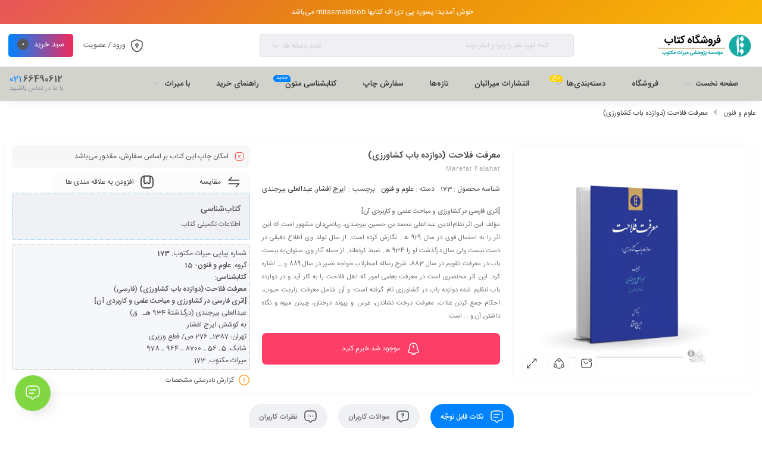

--- FILE ---
content_type: text/html; charset=UTF-8
request_url: https://mirasmaktoob.net/product/%D9%85%D8%B9%D8%B1%D9%81%D8%AA-%D9%81%D9%84%D8%A7%D8%AD%D8%AA-%D8%AF%D9%88%D8%A7%D8%B2%D8%AF%D9%87-%D8%A8%D8%A7%D8%A8-%DA%A9%D8%B4%D8%A7%D9%88%D8%B1%D8%B2%DB%8C-%D9%81%D8%A7%D8%B1%D8%B3%DB%8C/
body_size: 30547
content:
<!DOCTYPE html>
<html dir="rtl" lang="fa-IR" prefix="og: https://ogp.me/ns#">
<head>
	<!--meta tag-->
	<meta charset="UTF-8"/>
	<meta http-equiv="X-UA-Compatible" content="IE=edge">
	<meta name="viewport" content="width=device-width, initial-scale=1, maximum-scale=1, user-scalable=no">
	<link rel="profile" href="http://gmpg.org/xfn/11"/>
	<link rel="pingback" href="https://mirasmaktoob.net/xmlrpc.php"/>

	<script type="application/javascript">var mweb_ajax_url = "https://mirasmaktoob.net/wp-admin/admin-ajax.php"</script><!--[if lt IE 9]><script src="https://html5shim.googlecode.com/svn/trunk/html5.js"></script><![endif]-->
<!-- بهینه‌سازی موتور جستجو توسط Rank Math - https://rankmath.com/ -->
<title>معرفت فلاحت (دوازده باب کشاورزی) | فروشگاه میراث مکتوب</title>
<meta name="description" content="[اثری فارسی در کشاورزی و مباحث علمی و کاربردی آن] مؤلف اين اثر نظام‌الدين عبدالعلى محمد بن حسين بيرجندى، رياضي‌دان مشهور است كه اين اثر را به احتمال قوى در سال 929 ﻫ . نگارش كرده است. از سال تولد وى اطلاع دقيقى در دست نيست ولى سال درگذشت او را 934 ﻫ . ضبط كرده‌اند. از جمله آثار وى مى­توان به بيست باب در معرفت تقويم در سال 883، شرح رساله اسطرلاب خواجه نصير در سال 889 و ... اشاره كرد. اين اثر مختصرى است در معرفت بعضى امور كه اهل فلاحت را به كار آيد و در دوازده باب تنظيم شده دوازده باب در كشاورزى نام گرفته است؛ و آن شامل معرفت زارعت حبوب، احكام جمع كردن غلات، معرفت درخت نشاندن، غرس و پيوند درختان، چيدن ميوه و نگاه داشتن آن و ... است."/>
<meta name="robots" content="follow, index, max-snippet:-1, max-video-preview:-1, max-image-preview:large"/>
<link rel="canonical" href="https://mirasmaktoob.net/product/%d9%85%d8%b9%d8%b1%d9%81%d8%aa-%d9%81%d9%84%d8%a7%d8%ad%d8%aa-%d8%af%d9%88%d8%a7%d8%b2%d8%af%d9%87-%d8%a8%d8%a7%d8%a8-%da%a9%d8%b4%d8%a7%d9%88%d8%b1%d8%b2%db%8c-%d9%81%d8%a7%d8%b1%d8%b3%db%8c/" />
<meta property="og:locale" content="fa_IR" />
<meta property="og:type" content="product" />
<meta property="og:title" content="معرفت فلاحت (دوازده باب کشاورزی) | فروشگاه میراث مکتوب" />
<meta property="og:description" content="[اثری فارسی در کشاورزی و مباحث علمی و کاربردی آن] مؤلف اين اثر نظام‌الدين عبدالعلى محمد بن حسين بيرجندى، رياضي‌دان مشهور است كه اين اثر را به احتمال قوى در سال 929 ﻫ . نگارش كرده است. از سال تولد وى اطلاع دقيقى در دست نيست ولى سال درگذشت او را 934 ﻫ . ضبط كرده‌اند. از جمله آثار وى مى­توان به بيست باب در معرفت تقويم در سال 883، شرح رساله اسطرلاب خواجه نصير در سال 889 و ... اشاره كرد. اين اثر مختصرى است در معرفت بعضى امور كه اهل فلاحت را به كار آيد و در دوازده باب تنظيم شده دوازده باب در كشاورزى نام گرفته است؛ و آن شامل معرفت زارعت حبوب، احكام جمع كردن غلات، معرفت درخت نشاندن، غرس و پيوند درختان، چيدن ميوه و نگاه داشتن آن و ... است." />
<meta property="og:url" content="https://mirasmaktoob.net/product/%d9%85%d8%b9%d8%b1%d9%81%d8%aa-%d9%81%d9%84%d8%a7%d8%ad%d8%aa-%d8%af%d9%88%d8%a7%d8%b2%d8%af%d9%87-%d8%a8%d8%a7%d8%a8-%da%a9%d8%b4%d8%a7%d9%88%d8%b1%d8%b2%db%8c-%d9%81%d8%a7%d8%b1%d8%b3%db%8c/" />
<meta property="og:site_name" content="فروشگاه میراث مکتوب" />
<meta property="og:updated_time" content="2025-12-01T14:25:59+03:30" />
<meta property="og:image" content="https://mirasmaktoob.net/wp-content/uploads/2021/01/173-1.jpg" />
<meta property="og:image:secure_url" content="https://mirasmaktoob.net/wp-content/uploads/2021/01/173-1.jpg" />
<meta property="og:image:width" content="600" />
<meta property="og:image:height" content="600" />
<meta property="og:image:alt" content="معرفت فلاحت" />
<meta property="og:image:type" content="image/jpeg" />
<meta property="product:price:amount" content="10" />
<meta property="product:price:currency" content="IRR" />
<meta name="twitter:card" content="summary_large_image" />
<meta name="twitter:title" content="معرفت فلاحت (دوازده باب کشاورزی) | فروشگاه میراث مکتوب" />
<meta name="twitter:description" content="[اثری فارسی در کشاورزی و مباحث علمی و کاربردی آن] مؤلف اين اثر نظام‌الدين عبدالعلى محمد بن حسين بيرجندى، رياضي‌دان مشهور است كه اين اثر را به احتمال قوى در سال 929 ﻫ . نگارش كرده است. از سال تولد وى اطلاع دقيقى در دست نيست ولى سال درگذشت او را 934 ﻫ . ضبط كرده‌اند. از جمله آثار وى مى­توان به بيست باب در معرفت تقويم در سال 883، شرح رساله اسطرلاب خواجه نصير در سال 889 و ... اشاره كرد. اين اثر مختصرى است در معرفت بعضى امور كه اهل فلاحت را به كار آيد و در دوازده باب تنظيم شده دوازده باب در كشاورزى نام گرفته است؛ و آن شامل معرفت زارعت حبوب، احكام جمع كردن غلات، معرفت درخت نشاندن، غرس و پيوند درختان، چيدن ميوه و نگاه داشتن آن و ... است." />
<meta name="twitter:image" content="https://mirasmaktoob.net/wp-content/uploads/2021/01/173-1.jpg" />
<meta name="twitter:label1" content="قیمت" />
<meta name="twitter:data1" content="۱&nbsp;تومان" />
<meta name="twitter:label2" content="دسترسی" />
<meta name="twitter:data2" content="در انبار موجود نمی باشد" />
<script type="application/ld+json" class="rank-math-schema">{"@context":"https://schema.org","@graph":[{"@type":"Place","@id":"https://mirasmaktoob.net/#place","address":{"@type":"PostalAddress","streetAddress":"\u062a\u0647\u0631\u0627\u0646\u060c \u062e\u06cc\u0627\u0628\u0627\u0646 \u0627\u0646\u0642\u0644\u0627\u0628 \u0627\u0633\u0644\u0627\u0645\u06cc\u060c \u0628\u06cc\u0646 \u062e\u06cc\u0627\u0628\u0627\u0646 \u0627\u0628\u0648\u0631\u06cc\u062d\u0627\u0646 \u0648 \u062e\u06cc\u0627\u0628\u0627\u0646 \u062f\u0627\u0646\u0634\u06af\u0627\u0647\u060c \u0634\u0645\u0627\u0631\u06c0 \u06f1\u06f1\u06f8\u06f2 (\u0633\u0627\u062e\u062a\u0645\u0627\u0646 \u0641\u0631\u0648\u0631\u062f\u06cc\u0646)\u060c \u0637\u0628\u0642\u06c0 \u062f\u0648\u0645\u060c \u0648\u0627\u062d\u062f \u06f8 \u060c \u0631\u0648\u0627\u0628\u0637 \u0639\u0645\u0648\u0645\u06cc \u0645\u0624\u0633\u0633\u0647 \u067e\u0698\u0648\u0647\u06cc \u0645\u06cc\u0631\u0627\u062b \u0645\u06a9\u062a\u0648\u0628\u061b \u0635\u0646\u062f\u0648\u0642 \u067e\u0633\u062a\u06cc: \u06f5\u06f6\u06f9-\u06f1\u06f3\u06f1\u06f8\u06f5"}},{"@type":"Organization","@id":"https://mirasmaktoob.net/#organization","name":"\u0641\u0631\u0648\u0634\u06af\u0627\u0647 \u0645\u06cc\u0631\u0627\u062b \u0645\u06a9\u062a\u0648\u0628","url":"https://mirasmaktoob.net","address":{"@type":"PostalAddress","streetAddress":"\u062a\u0647\u0631\u0627\u0646\u060c \u062e\u06cc\u0627\u0628\u0627\u0646 \u0627\u0646\u0642\u0644\u0627\u0628 \u0627\u0633\u0644\u0627\u0645\u06cc\u060c \u0628\u06cc\u0646 \u062e\u06cc\u0627\u0628\u0627\u0646 \u0627\u0628\u0648\u0631\u06cc\u062d\u0627\u0646 \u0648 \u062e\u06cc\u0627\u0628\u0627\u0646 \u062f\u0627\u0646\u0634\u06af\u0627\u0647\u060c \u0634\u0645\u0627\u0631\u06c0 \u06f1\u06f1\u06f8\u06f2 (\u0633\u0627\u062e\u062a\u0645\u0627\u0646 \u0641\u0631\u0648\u0631\u062f\u06cc\u0646)\u060c \u0637\u0628\u0642\u06c0 \u062f\u0648\u0645\u060c \u0648\u0627\u062d\u062f \u06f8 \u060c \u0631\u0648\u0627\u0628\u0637 \u0639\u0645\u0648\u0645\u06cc \u0645\u0624\u0633\u0633\u0647 \u067e\u0698\u0648\u0647\u06cc \u0645\u06cc\u0631\u0627\u062b \u0645\u06a9\u062a\u0648\u0628\u061b \u0635\u0646\u062f\u0648\u0642 \u067e\u0633\u062a\u06cc: \u06f5\u06f6\u06f9-\u06f1\u06f3\u06f1\u06f8\u06f5"},"logo":{"@type":"ImageObject","@id":"https://mirasmaktoob.net/#logo","url":"https://mirasmaktoob.net/wp-content/uploads/2023/11/logo-main56-1.png","contentUrl":"https://mirasmaktoob.net/wp-content/uploads/2023/11/logo-main56-1.png","caption":"\u0641\u0631\u0648\u0634\u06af\u0627\u0647 \u0645\u06cc\u0631\u0627\u062b \u0645\u06a9\u062a\u0648\u0628","inLanguage":"fa-IR","width":"191","height":"39"},"contactPoint":[{"@type":"ContactPoint","telephone":"+982166490612","contactType":"customer support"}],"description":"\u0641\u0631\u0648\u0634 \u06a9\u062a\u0627\u0628 \u0646\u0641\u06cc\u0633 \u0648 \u062e\u0637\u06cc \u0648 \u0642\u062f\u06cc\u0645\u06cc \u062f\u0631 \u0622\u062b\u0627\u0631 \u0627\u062f\u0628\u06cc\u0627\u062a \u0648 \u0634\u0639\u0631 \u0648 \u0641\u0644\u0633\u0641\u0647 \u0648 \u062a\u0627\u0631\u06cc\u062e \u0648 \u062c\u063a\u0631\u0627\u0641\u06cc\u0627 \u0648 \u062a\u0641\u0633\u06cc\u0631 \u0648 \u0627\u062e\u0644\u0627\u0642 \u0627\u0633\u0644\u0627\u0645\u06cc \u0648 \u0642\u0631\u0622\u0646","location":{"@id":"https://mirasmaktoob.net/#place"}},{"@type":"WebSite","@id":"https://mirasmaktoob.net/#website","url":"https://mirasmaktoob.net","name":"\u0641\u0631\u0648\u0634\u06af\u0627\u0647 \u0645\u06cc\u0631\u0627\u062b \u0645\u06a9\u062a\u0648\u0628","publisher":{"@id":"https://mirasmaktoob.net/#organization"},"inLanguage":"fa-IR"},{"@type":"ImageObject","@id":"https://mirasmaktoob.net/wp-content/uploads/2021/01/173-1.jpg","url":"https://mirasmaktoob.net/wp-content/uploads/2021/01/173-1.jpg","width":"600","height":"600","inLanguage":"fa-IR"},{"@type":"ItemPage","@id":"https://mirasmaktoob.net/product/%d9%85%d8%b9%d8%b1%d9%81%d8%aa-%d9%81%d9%84%d8%a7%d8%ad%d8%aa-%d8%af%d9%88%d8%a7%d8%b2%d8%af%d9%87-%d8%a8%d8%a7%d8%a8-%da%a9%d8%b4%d8%a7%d9%88%d8%b1%d8%b2%db%8c-%d9%81%d8%a7%d8%b1%d8%b3%db%8c/#webpage","url":"https://mirasmaktoob.net/product/%d9%85%d8%b9%d8%b1%d9%81%d8%aa-%d9%81%d9%84%d8%a7%d8%ad%d8%aa-%d8%af%d9%88%d8%a7%d8%b2%d8%af%d9%87-%d8%a8%d8%a7%d8%a8-%da%a9%d8%b4%d8%a7%d9%88%d8%b1%d8%b2%db%8c-%d9%81%d8%a7%d8%b1%d8%b3%db%8c/","name":"\u0645\u0639\u0631\u0641\u062a \u0641\u0644\u0627\u062d\u062a (\u062f\u0648\u0627\u0632\u062f\u0647 \u0628\u0627\u0628 \u06a9\u0634\u0627\u0648\u0631\u0632\u06cc) | \u0641\u0631\u0648\u0634\u06af\u0627\u0647 \u0645\u06cc\u0631\u0627\u062b \u0645\u06a9\u062a\u0648\u0628","datePublished":"2021-01-02T17:26:04+03:30","dateModified":"2025-12-01T14:25:59+03:30","isPartOf":{"@id":"https://mirasmaktoob.net/#website"},"primaryImageOfPage":{"@id":"https://mirasmaktoob.net/wp-content/uploads/2021/01/173-1.jpg"},"inLanguage":"fa-IR"},{"@type":"Product","name":"\u0645\u0639\u0631\u0641\u062a \u0641\u0644\u0627\u062d\u062a (\u062f\u0648\u0627\u0632\u062f\u0647 \u0628\u0627\u0628 \u06a9\u0634\u0627\u0648\u0631\u0632\u06cc) | \u0641\u0631\u0648\u0634\u06af\u0627\u0647 \u0645\u06cc\u0631\u0627\u062b \u0645\u06a9\u062a\u0648\u0628","description":"\u0645\u0624\u0644\u0641 \u0627\u064a\u0646 \u0627\u062b\u0631 \u0646\u0638\u0627\u0645\u200c\u0627\u0644\u062f\u064a\u0646 \u0639\u0628\u062f\u0627\u0644\u0639\u0644\u0649 \u0645\u062d\u0645\u062f \u0628\u0646 \u062d\u0633\u064a\u0646 \u0628\u064a\u0631\u062c\u0646\u062f\u0649\u060c \u0631\u064a\u0627\u0636\u064a\u200c\u062f\u0627\u0646 \u0645\u0634\u0647\u0648\u0631 \u0627\u0633\u062a \u0643\u0647 \u0627\u064a\u0646 \u0627\u062b\u0631 \u0631\u0627 \u0628\u0647 \u0627\u062d\u062a\u0645\u0627\u0644 \u0642\u0648\u0649 \u062f\u0631 \u0633\u0627\u0644 929 \ufeeb . \u0646\u06af\u0627\u0631\u0634 \u0643\u0631\u062f\u0647 \u0627\u0633\u062a. \u0627\u0632 \u0633\u0627\u0644 \u062a\u0648\u0644\u062f \u0648\u0649 \u0627\u0637\u0644\u0627\u0639 \u062f\u0642\u064a\u0642\u0649 \u062f\u0631 \u062f\u0633\u062a \u0646\u064a\u0633\u062a \u0648\u0644\u0649 \u0633\u0627\u0644 \u062f\u0631\u06af\u0630\u0634\u062a \u0627\u0648 \u0631\u0627 934 \ufeeb . \u0636\u0628\u0637 \u0643\u0631\u062f\u0647\u200c\u0627\u0646\u062f. \u0627\u0632 \u062c\u0645\u0644\u0647 \u0622\u062b\u0627\u0631 \u0648\u0649 \u0645\u0649\u00ad\u062a\u0648\u0627\u0646 \u0628\u0647 \u0628\u064a\u0633\u062a \u0628\u0627\u0628 \u062f\u0631 \u0645\u0639\u0631\u0641\u062a \u062a\u0642\u0648\u064a\u0645 \u062f\u0631 \u0633\u0627\u0644 883\u060c \u0634\u0631\u062d \u0631\u0633\u0627\u0644\u0647 \u0627\u0633\u0637\u0631\u0644\u0627\u0628 \u062e\u0648\u0627\u062c\u0647 \u0646\u0635\u064a\u0631 \u062f\u0631 \u0633\u0627\u0644 889 \u0648 ... \u0627\u0634\u0627\u0631\u0647 \u0643\u0631\u062f. \u0627\u064a\u0646 \u0627\u062b\u0631 \u0645\u062e\u062a\u0635\u0631\u0649 \u0627\u0633\u062a \u062f\u0631 \u0645\u0639\u0631\u0641\u062a \u0628\u0639\u0636\u0649 \u0627\u0645\u0648\u0631 \u0643\u0647 \u0627\u0647\u0644 \u0641\u0644\u0627\u062d\u062a \u0631\u0627 \u0628\u0647 \u0643\u0627\u0631 \u0622\u064a\u062f \u0648 \u062f\u0631 \u062f\u0648\u0627\u0632\u062f\u0647 \u0628\u0627\u0628 \u062a\u0646\u0638\u064a\u0645 \u0634\u062f\u0647 \u062f\u0648\u0627\u0632\u062f\u0647 \u0628\u0627\u0628 \u062f\u0631 \u0643\u0634\u0627\u0648\u0631\u0632\u0649 \u0646\u0627\u0645 \u06af\u0631\u0641\u062a\u0647 \u0627\u0633\u062a\u061b \u0648 \u0622\u0646 \u0634\u0627\u0645\u0644 \u0645\u0639\u0631\u0641\u062a \u0632\u0627\u0631\u0639\u062a \u062d\u0628\u0648\u0628\u060c \u0627\u062d\u0643\u0627\u0645 \u062c\u0645\u0639 \u0643\u0631\u062f\u0646 \u063a\u0644\u0627\u062a\u060c \u0645\u0639\u0631\u0641\u062a \u062f\u0631\u062e\u062a \u0646\u0634\u0627\u0646\u062f\u0646\u060c \u063a\u0631\u0633 \u0648 \u067e\u064a\u0648\u0646\u062f \u062f\u0631\u062e\u062a\u0627\u0646\u060c \u0686\u064a\u062f\u0646 \u0645\u064a\u0648\u0647 \u0648 \u0646\u06af\u0627\u0647 \u062f\u0627\u0634\u062a\u0646 \u0622\u0646 \u0648 ... \u0627\u0633\u062a.","sku":"173","category":"\u0639\u0644\u0648\u0645 \u0648 \u0641\u0646\u0648\u0646","mainEntityOfPage":{"@id":"https://mirasmaktoob.net/product/%d9%85%d8%b9%d8%b1%d9%81%d8%aa-%d9%81%d9%84%d8%a7%d8%ad%d8%aa-%d8%af%d9%88%d8%a7%d8%b2%d8%af%d9%87-%d8%a8%d8%a7%d8%a8-%da%a9%d8%b4%d8%a7%d9%88%d8%b1%d8%b2%db%8c-%d9%81%d8%a7%d8%b1%d8%b3%db%8c/#webpage"},"image":[{"@type":"ImageObject","url":"https://mirasmaktoob.net/wp-content/uploads/2021/01/173-1.jpg","height":"600","width":"600"}],"offers":{"@type":"Offer","price":"100","priceCurrency":"IRR","priceValidUntil":"2027-12-31","availability":"http://schema.org/OutOfStock","itemCondition":"NewCondition","url":"https://mirasmaktoob.net/product/%d9%85%d8%b9%d8%b1%d9%81%d8%aa-%d9%81%d9%84%d8%a7%d8%ad%d8%aa-%d8%af%d9%88%d8%a7%d8%b2%d8%af%d9%87-%d8%a8%d8%a7%d8%a8-%da%a9%d8%b4%d8%a7%d9%88%d8%b1%d8%b2%db%8c-%d9%81%d8%a7%d8%b1%d8%b3%db%8c/","seller":{"@type":"Organization","@id":"https://mirasmaktoob.net/","name":"\u0641\u0631\u0648\u0634\u06af\u0627\u0647 \u0645\u06cc\u0631\u0627\u062b \u0645\u06a9\u062a\u0648\u0628","url":"https://mirasmaktoob.net","logo":"https://mirasmaktoob.net/wp-content/uploads/2023/11/logo-main56-1.png"}},"@id":"https://mirasmaktoob.net/product/%d9%85%d8%b9%d8%b1%d9%81%d8%aa-%d9%81%d9%84%d8%a7%d8%ad%d8%aa-%d8%af%d9%88%d8%a7%d8%b2%d8%af%d9%87-%d8%a8%d8%a7%d8%a8-%da%a9%d8%b4%d8%a7%d9%88%d8%b1%d8%b2%db%8c-%d9%81%d8%a7%d8%b1%d8%b3%db%8c/#richSnippet"}]}</script>
<!-- /افزونه سئو ورپرس Rank Math -->

<link rel="alternate" type="application/rss+xml" title="فروشگاه میراث مکتوب &raquo; خوراک" href="https://mirasmaktoob.net/feed/" />
<link rel="alternate" type="application/rss+xml" title="فروشگاه میراث مکتوب &raquo; خوراک دیدگاه‌ها" href="https://mirasmaktoob.net/comments/feed/" />
<link rel="icon" type="image/png" href="https://mirasmaktoob.net/wp-content/uploads/2023/11/logo-fal-blue-112.png" /><link rel="apple-touch-icon" href="https://mirasmaktoob.net/wp-content/uploads/2023/11/logo-fal-blue-112.png" /><meta name="msapplication-TileColor" content="#ffffff"><meta name="msapplication-TileImage" content="https://mirasmaktoob.net/wp-content/uploads/2023/11/logo-fal-blue-112.png" /><link rel="alternate" title="oEmbed (JSON)" type="application/json+oembed" href="https://mirasmaktoob.net/wp-json/oembed/1.0/embed?url=https%3A%2F%2Fmirasmaktoob.net%2Fproduct%2F%25d9%2585%25d8%25b9%25d8%25b1%25d9%2581%25d8%25aa-%25d9%2581%25d9%2584%25d8%25a7%25d8%25ad%25d8%25aa-%25d8%25af%25d9%2588%25d8%25a7%25d8%25b2%25d8%25af%25d9%2587-%25d8%25a8%25d8%25a7%25d8%25a8-%25da%25a9%25d8%25b4%25d8%25a7%25d9%2588%25d8%25b1%25d8%25b2%25db%258c-%25d9%2581%25d8%25a7%25d8%25b1%25d8%25b3%25db%258c%2F" />
<link rel="alternate" title="oEmbed (XML)" type="text/xml+oembed" href="https://mirasmaktoob.net/wp-json/oembed/1.0/embed?url=https%3A%2F%2Fmirasmaktoob.net%2Fproduct%2F%25d9%2585%25d8%25b9%25d8%25b1%25d9%2581%25d8%25aa-%25d9%2581%25d9%2584%25d8%25a7%25d8%25ad%25d8%25aa-%25d8%25af%25d9%2588%25d8%25a7%25d8%25b2%25d8%25af%25d9%2587-%25d8%25a8%25d8%25a7%25d8%25a8-%25da%25a9%25d8%25b4%25d8%25a7%25d9%2588%25d8%25b1%25d8%25b2%25db%258c-%25d9%2581%25d8%25a7%25d8%25b1%25d8%25b3%25db%258c%2F&#038;format=xml" />
<style id='wp-img-auto-sizes-contain-inline-css' type='text/css'>
img:is([sizes=auto i],[sizes^="auto," i]){contain-intrinsic-size:3000px 1500px}
/*# sourceURL=wp-img-auto-sizes-contain-inline-css */
</style>
<style id='wp-emoji-styles-inline-css' type='text/css'>

	img.wp-smiley, img.emoji {
		display: inline !important;
		border: none !important;
		box-shadow: none !important;
		height: 1em !important;
		width: 1em !important;
		margin: 0 0.07em !important;
		vertical-align: -0.1em !important;
		background: none !important;
		padding: 0 !important;
	}
/*# sourceURL=wp-emoji-styles-inline-css */
</style>
<link rel='stylesheet' id='wp-block-library-rtl-css' href='https://mirasmaktoob.net/wp-includes/css/dist/block-library/style-rtl.min.css?ver=6.9' type='text/css' media='all' />
<style id='classic-theme-styles-inline-css' type='text/css'>
/*! This file is auto-generated */
.wp-block-button__link{color:#fff;background-color:#32373c;border-radius:9999px;box-shadow:none;text-decoration:none;padding:calc(.667em + 2px) calc(1.333em + 2px);font-size:1.125em}.wp-block-file__button{background:#32373c;color:#fff;text-decoration:none}
/*# sourceURL=/wp-includes/css/classic-themes.min.css */
</style>
<style id='pdfemb-pdf-embedder-viewer-style-inline-css' type='text/css'>
.wp-block-pdfemb-pdf-embedder-viewer{max-width:none}

/*# sourceURL=https://mirasmaktoob.net/wp-content/plugins/pdf-embedder/block/build/style-index.css */
</style>
<link data-minify="1" rel='stylesheet' id='ion.range-slider-css' href='https://mirasmaktoob.net/wp-content/cache/min/1/wp-content/plugins/yith-woocommerce-ajax-product-filter-premium/assets/css/ion.range-slider.css?ver=1767389317' type='text/css' media='all' />
<link data-minify="1" rel='stylesheet' id='yith-wcan-shortcodes-css' href='https://mirasmaktoob.net/wp-content/cache/min/1/wp-content/plugins/yith-woocommerce-ajax-product-filter-premium/assets/css/shortcodes.css?ver=1767389317' type='text/css' media='all' />
<style id='yith-wcan-shortcodes-inline-css' type='text/css'>
:root{
	--yith-wcan-filters_colors_titles: #434343;
	--yith-wcan-filters_colors_background: #FFFFFF;
	--yith-wcan-filters_colors_accent: #A7144C;
	--yith-wcan-filters_colors_accent_r: 167;
	--yith-wcan-filters_colors_accent_g: 20;
	--yith-wcan-filters_colors_accent_b: 76;
	--yith-wcan-color_swatches_border_radius: 100%;
	--yith-wcan-color_swatches_size: 30px;
	--yith-wcan-labels_style_background: #FFFFFF;
	--yith-wcan-labels_style_background_hover: #A7144C;
	--yith-wcan-labels_style_background_active: #A7144C;
	--yith-wcan-labels_style_text: #434343;
	--yith-wcan-labels_style_text_hover: #FFFFFF;
	--yith-wcan-labels_style_text_active: #FFFFFF;
	--yith-wcan-anchors_style_text: #434343;
	--yith-wcan-anchors_style_text_hover: #A7144C;
	--yith-wcan-anchors_style_text_active: #A7144C;
}
/*# sourceURL=yith-wcan-shortcodes-inline-css */
</style>
<style id='global-styles-inline-css' type='text/css'>
:root{--wp--preset--aspect-ratio--square: 1;--wp--preset--aspect-ratio--4-3: 4/3;--wp--preset--aspect-ratio--3-4: 3/4;--wp--preset--aspect-ratio--3-2: 3/2;--wp--preset--aspect-ratio--2-3: 2/3;--wp--preset--aspect-ratio--16-9: 16/9;--wp--preset--aspect-ratio--9-16: 9/16;--wp--preset--color--black: #000000;--wp--preset--color--cyan-bluish-gray: #abb8c3;--wp--preset--color--white: #ffffff;--wp--preset--color--pale-pink: #f78da7;--wp--preset--color--vivid-red: #cf2e2e;--wp--preset--color--luminous-vivid-orange: #ff6900;--wp--preset--color--luminous-vivid-amber: #fcb900;--wp--preset--color--light-green-cyan: #7bdcb5;--wp--preset--color--vivid-green-cyan: #00d084;--wp--preset--color--pale-cyan-blue: #8ed1fc;--wp--preset--color--vivid-cyan-blue: #0693e3;--wp--preset--color--vivid-purple: #9b51e0;--wp--preset--gradient--vivid-cyan-blue-to-vivid-purple: linear-gradient(135deg,rgb(6,147,227) 0%,rgb(155,81,224) 100%);--wp--preset--gradient--light-green-cyan-to-vivid-green-cyan: linear-gradient(135deg,rgb(122,220,180) 0%,rgb(0,208,130) 100%);--wp--preset--gradient--luminous-vivid-amber-to-luminous-vivid-orange: linear-gradient(135deg,rgb(252,185,0) 0%,rgb(255,105,0) 100%);--wp--preset--gradient--luminous-vivid-orange-to-vivid-red: linear-gradient(135deg,rgb(255,105,0) 0%,rgb(207,46,46) 100%);--wp--preset--gradient--very-light-gray-to-cyan-bluish-gray: linear-gradient(135deg,rgb(238,238,238) 0%,rgb(169,184,195) 100%);--wp--preset--gradient--cool-to-warm-spectrum: linear-gradient(135deg,rgb(74,234,220) 0%,rgb(151,120,209) 20%,rgb(207,42,186) 40%,rgb(238,44,130) 60%,rgb(251,105,98) 80%,rgb(254,248,76) 100%);--wp--preset--gradient--blush-light-purple: linear-gradient(135deg,rgb(255,206,236) 0%,rgb(152,150,240) 100%);--wp--preset--gradient--blush-bordeaux: linear-gradient(135deg,rgb(254,205,165) 0%,rgb(254,45,45) 50%,rgb(107,0,62) 100%);--wp--preset--gradient--luminous-dusk: linear-gradient(135deg,rgb(255,203,112) 0%,rgb(199,81,192) 50%,rgb(65,88,208) 100%);--wp--preset--gradient--pale-ocean: linear-gradient(135deg,rgb(255,245,203) 0%,rgb(182,227,212) 50%,rgb(51,167,181) 100%);--wp--preset--gradient--electric-grass: linear-gradient(135deg,rgb(202,248,128) 0%,rgb(113,206,126) 100%);--wp--preset--gradient--midnight: linear-gradient(135deg,rgb(2,3,129) 0%,rgb(40,116,252) 100%);--wp--preset--font-size--small: 13px;--wp--preset--font-size--medium: 20px;--wp--preset--font-size--large: 36px;--wp--preset--font-size--x-large: 42px;--wp--preset--spacing--20: 0.44rem;--wp--preset--spacing--30: 0.67rem;--wp--preset--spacing--40: 1rem;--wp--preset--spacing--50: 1.5rem;--wp--preset--spacing--60: 2.25rem;--wp--preset--spacing--70: 3.38rem;--wp--preset--spacing--80: 5.06rem;--wp--preset--shadow--natural: 6px 6px 9px rgba(0, 0, 0, 0.2);--wp--preset--shadow--deep: 12px 12px 50px rgba(0, 0, 0, 0.4);--wp--preset--shadow--sharp: 6px 6px 0px rgba(0, 0, 0, 0.2);--wp--preset--shadow--outlined: 6px 6px 0px -3px rgb(255, 255, 255), 6px 6px rgb(0, 0, 0);--wp--preset--shadow--crisp: 6px 6px 0px rgb(0, 0, 0);}:where(.is-layout-flex){gap: 0.5em;}:where(.is-layout-grid){gap: 0.5em;}body .is-layout-flex{display: flex;}.is-layout-flex{flex-wrap: wrap;align-items: center;}.is-layout-flex > :is(*, div){margin: 0;}body .is-layout-grid{display: grid;}.is-layout-grid > :is(*, div){margin: 0;}:where(.wp-block-columns.is-layout-flex){gap: 2em;}:where(.wp-block-columns.is-layout-grid){gap: 2em;}:where(.wp-block-post-template.is-layout-flex){gap: 1.25em;}:where(.wp-block-post-template.is-layout-grid){gap: 1.25em;}.has-black-color{color: var(--wp--preset--color--black) !important;}.has-cyan-bluish-gray-color{color: var(--wp--preset--color--cyan-bluish-gray) !important;}.has-white-color{color: var(--wp--preset--color--white) !important;}.has-pale-pink-color{color: var(--wp--preset--color--pale-pink) !important;}.has-vivid-red-color{color: var(--wp--preset--color--vivid-red) !important;}.has-luminous-vivid-orange-color{color: var(--wp--preset--color--luminous-vivid-orange) !important;}.has-luminous-vivid-amber-color{color: var(--wp--preset--color--luminous-vivid-amber) !important;}.has-light-green-cyan-color{color: var(--wp--preset--color--light-green-cyan) !important;}.has-vivid-green-cyan-color{color: var(--wp--preset--color--vivid-green-cyan) !important;}.has-pale-cyan-blue-color{color: var(--wp--preset--color--pale-cyan-blue) !important;}.has-vivid-cyan-blue-color{color: var(--wp--preset--color--vivid-cyan-blue) !important;}.has-vivid-purple-color{color: var(--wp--preset--color--vivid-purple) !important;}.has-black-background-color{background-color: var(--wp--preset--color--black) !important;}.has-cyan-bluish-gray-background-color{background-color: var(--wp--preset--color--cyan-bluish-gray) !important;}.has-white-background-color{background-color: var(--wp--preset--color--white) !important;}.has-pale-pink-background-color{background-color: var(--wp--preset--color--pale-pink) !important;}.has-vivid-red-background-color{background-color: var(--wp--preset--color--vivid-red) !important;}.has-luminous-vivid-orange-background-color{background-color: var(--wp--preset--color--luminous-vivid-orange) !important;}.has-luminous-vivid-amber-background-color{background-color: var(--wp--preset--color--luminous-vivid-amber) !important;}.has-light-green-cyan-background-color{background-color: var(--wp--preset--color--light-green-cyan) !important;}.has-vivid-green-cyan-background-color{background-color: var(--wp--preset--color--vivid-green-cyan) !important;}.has-pale-cyan-blue-background-color{background-color: var(--wp--preset--color--pale-cyan-blue) !important;}.has-vivid-cyan-blue-background-color{background-color: var(--wp--preset--color--vivid-cyan-blue) !important;}.has-vivid-purple-background-color{background-color: var(--wp--preset--color--vivid-purple) !important;}.has-black-border-color{border-color: var(--wp--preset--color--black) !important;}.has-cyan-bluish-gray-border-color{border-color: var(--wp--preset--color--cyan-bluish-gray) !important;}.has-white-border-color{border-color: var(--wp--preset--color--white) !important;}.has-pale-pink-border-color{border-color: var(--wp--preset--color--pale-pink) !important;}.has-vivid-red-border-color{border-color: var(--wp--preset--color--vivid-red) !important;}.has-luminous-vivid-orange-border-color{border-color: var(--wp--preset--color--luminous-vivid-orange) !important;}.has-luminous-vivid-amber-border-color{border-color: var(--wp--preset--color--luminous-vivid-amber) !important;}.has-light-green-cyan-border-color{border-color: var(--wp--preset--color--light-green-cyan) !important;}.has-vivid-green-cyan-border-color{border-color: var(--wp--preset--color--vivid-green-cyan) !important;}.has-pale-cyan-blue-border-color{border-color: var(--wp--preset--color--pale-cyan-blue) !important;}.has-vivid-cyan-blue-border-color{border-color: var(--wp--preset--color--vivid-cyan-blue) !important;}.has-vivid-purple-border-color{border-color: var(--wp--preset--color--vivid-purple) !important;}.has-vivid-cyan-blue-to-vivid-purple-gradient-background{background: var(--wp--preset--gradient--vivid-cyan-blue-to-vivid-purple) !important;}.has-light-green-cyan-to-vivid-green-cyan-gradient-background{background: var(--wp--preset--gradient--light-green-cyan-to-vivid-green-cyan) !important;}.has-luminous-vivid-amber-to-luminous-vivid-orange-gradient-background{background: var(--wp--preset--gradient--luminous-vivid-amber-to-luminous-vivid-orange) !important;}.has-luminous-vivid-orange-to-vivid-red-gradient-background{background: var(--wp--preset--gradient--luminous-vivid-orange-to-vivid-red) !important;}.has-very-light-gray-to-cyan-bluish-gray-gradient-background{background: var(--wp--preset--gradient--very-light-gray-to-cyan-bluish-gray) !important;}.has-cool-to-warm-spectrum-gradient-background{background: var(--wp--preset--gradient--cool-to-warm-spectrum) !important;}.has-blush-light-purple-gradient-background{background: var(--wp--preset--gradient--blush-light-purple) !important;}.has-blush-bordeaux-gradient-background{background: var(--wp--preset--gradient--blush-bordeaux) !important;}.has-luminous-dusk-gradient-background{background: var(--wp--preset--gradient--luminous-dusk) !important;}.has-pale-ocean-gradient-background{background: var(--wp--preset--gradient--pale-ocean) !important;}.has-electric-grass-gradient-background{background: var(--wp--preset--gradient--electric-grass) !important;}.has-midnight-gradient-background{background: var(--wp--preset--gradient--midnight) !important;}.has-small-font-size{font-size: var(--wp--preset--font-size--small) !important;}.has-medium-font-size{font-size: var(--wp--preset--font-size--medium) !important;}.has-large-font-size{font-size: var(--wp--preset--font-size--large) !important;}.has-x-large-font-size{font-size: var(--wp--preset--font-size--x-large) !important;}
:where(.wp-block-post-template.is-layout-flex){gap: 1.25em;}:where(.wp-block-post-template.is-layout-grid){gap: 1.25em;}
:where(.wp-block-term-template.is-layout-flex){gap: 1.25em;}:where(.wp-block-term-template.is-layout-grid){gap: 1.25em;}
:where(.wp-block-columns.is-layout-flex){gap: 2em;}:where(.wp-block-columns.is-layout-grid){gap: 2em;}
:root :where(.wp-block-pullquote){font-size: 1.5em;line-height: 1.6;}
/*# sourceURL=global-styles-inline-css */
</style>
<style id='woocommerce-inline-inline-css' type='text/css'>
.woocommerce form .form-row .required { visibility: visible; }
/*# sourceURL=woocommerce-inline-inline-css */
</style>
<link data-minify="1" rel='stylesheet' id='redux-extendify-styles-css' href='https://mirasmaktoob.net/wp-content/cache/min/1/wp-content/themes/mweb-digiland-pro/includes/framework/redux-core/assets/css/extendify-utilities.css?ver=1767389317' type='text/css' media='all' />
<link data-minify="1" rel='stylesheet' id='plugins-theme-css' href='https://mirasmaktoob.net/wp-content/cache/min/1/wp-content/themes/mweb-digiland-pro/assets/css/plugins-theme.css?ver=1767389317' type='text/css' media='all' />
<link data-minify="1" rel='stylesheet' id='woocommerce-css' href='https://mirasmaktoob.net/wp-content/cache/min/1/wp-content/themes/mweb-digiland-pro/assets/css/woocommerce.css?ver=1767389317' type='text/css' media='all' />
<link data-minify="1" rel='stylesheet' id='mweb-style-css' href='https://mirasmaktoob.net/wp-content/cache/min/1/wp-content/themes/mweb-digiland-pro/style.css?ver=1767389318' type='text/css' media='all' />
<style id='mweb-style-inline-css' type='text/css'>
@font-face{font-family:"IRANSansnum";font-style:normal;font-weight:500;font-display:block;src:url("https://mirasmaktoob.net/wp-content/themes/mweb-digiland-pro/assets/fonts/IRANSans-medium-fanum.eot");src:url("https://mirasmaktoob.net/wp-content/themes/mweb-digiland-pro/assets/fonts/IRANSans-medium-fanum.eot?#iefix") format("embedded-opentype"), url("https://mirasmaktoob.net/wp-content/themes/mweb-digiland-pro/assets/fonts/IRANSans-medium-fanum.woff") format("woff"), url("https://mirasmaktoob.net/wp-content/themes/mweb-digiland-pro/assets/fonts/IRANSans-medium-fanum.ttf") format("truetype")}@font-face{font-family:"IRANSansnum";font-style:normal;font-weight:normal;font-display:block;src:url("https://mirasmaktoob.net/wp-content/themes/mweb-digiland-pro/assets/fonts/IRANSans-fanum.eot");src:url("https://mirasmaktoob.net/wp-content/themes/mweb-digiland-pro/assets/fonts/IRANSans-fanum.eot?#iefix") format("embedded-opentype"), url("https://mirasmaktoob.net/wp-content/themes/mweb-digiland-pro/assets/fonts/IRANSans-fanum.woff") format("woff"), url("https://mirasmaktoob.net/wp-content/themes/mweb-digiland-pro/assets/fonts/IRANSans-fanum.ttf") format("truetype")}@media (min-width:1200px){.container{max-width:1300px}header .my_sticky #navigation{max-width:1300px}}:root{--maincolor:#0183FF;--secondcolor:#FFD300;--footcolor:#404763;--headcartcolor:#0183FF;--offbgcolor:#FF4242;--mainfont:IRANSansnum;--mainfontnum:IRANSansnum;--borderradius:7px;--featured:0}.header_offer{font-size:12px;text-align:center}.single_product_head{padding:0px 15px 10px;background-color:#f5f6f7}.woocommerce .entry-summary .product_meta{padding:0}.elm_c_btn.btn_c_all{background-color:#81D742}.mweb-main-menu ul>li.level-0>a{font-size:12px;font-weight:;color:#333}.mweb-main-menu ul>li.level-0{line-height:49px}.entry-content>p, .entry_content_inner>p{font-size:12px;line-height:12px}.entry-content>h2, .entry_content_inner>h2{font-size:;font-weight:;color:;line-height:}.entry-content>h3, .entry_content_inner>h3{font-size:;font-weight:;color:;line-height:}.entry-content>h4, .entry_content_inner>h4{font-size:;font-weight:500;color:;line-height:}.entry-content>h5, .entry_content_inner>h5{font-size:;font-weight:500;color:;line-height:}.entry_content_inner.active, .entry_readmore.fullheight{max-height:30000px;margin-bottom:15px}
/*# sourceURL=mweb-style-inline-css */
</style>
<link rel='stylesheet' id='elementor-frontend-css' href='https://mirasmaktoob.net/wp-content/plugins/elementor/assets/css/frontend.min.css?ver=3.34.0' type='text/css' media='all' />
<link rel='stylesheet' id='widget-divider-css' href='https://mirasmaktoob.net/wp-content/plugins/elementor/assets/css/widget-divider-rtl.min.css?ver=3.34.0' type='text/css' media='all' />
<link rel='stylesheet' id='e-motion-fx-css' href='https://mirasmaktoob.net/wp-content/plugins/elementor-pro/assets/css/modules/motion-fx.min.css?ver=3.30.1' type='text/css' media='all' />
<link data-minify="1" rel='stylesheet' id='elementor-icons-css' href='https://mirasmaktoob.net/wp-content/cache/min/1/wp-content/plugins/elementor/assets/lib/eicons/css/elementor-icons.min.css?ver=1767389318' type='text/css' media='all' />
<link rel='stylesheet' id='elementor-post-2876-css' href='https://mirasmaktoob.net/wp-content/uploads/elementor/css/post-2876.css?ver=1767389271' type='text/css' media='all' />
<link rel='stylesheet' id='elementor-post-4887-css' href='https://mirasmaktoob.net/wp-content/uploads/elementor/css/post-4887.css?ver=1767389271' type='text/css' media='all' />
<link rel='stylesheet' id='elementor-post-4884-css' href='https://mirasmaktoob.net/wp-content/uploads/elementor/css/post-4884.css?ver=1767389271' type='text/css' media='all' />
<link rel='stylesheet' id='elementor-post-4894-css' href='https://mirasmaktoob.net/wp-content/uploads/elementor/css/post-4894.css?ver=1767389271' type='text/css' media='all' />
<link data-minify="1" rel='stylesheet' id='yit-tabmanager-frontend-css' href='https://mirasmaktoob.net/wp-content/cache/min/1/wp-content/plugins/yith-woocommerce-tab-manager-premium/assets/css/yith-tab-manager-frontend.css?ver=1767389343' type='text/css' media='all' />
<link data-minify="1" rel='stylesheet' id='font-awesome-css' href='https://mirasmaktoob.net/wp-content/cache/min/1/wp-content/plugins/elementor/assets/lib/font-awesome/css/font-awesome.min.css?ver=1767389343' type='text/css' media='all' />
<style id='font-awesome-inline-css' type='text/css'>
[data-font="FontAwesome"]:before {font-family: 'FontAwesome' !important;content: attr(data-icon) !important;speak: none !important;font-weight: normal !important;font-variant: normal !important;text-transform: none !important;line-height: 1 !important;font-style: normal !important;-webkit-font-smoothing: antialiased !important;-moz-osx-font-smoothing: grayscale !important;}
/*# sourceURL=font-awesome-inline-css */
</style>
<link data-minify="1" rel='stylesheet' id='font-retina-css' href='https://mirasmaktoob.net/wp-content/cache/min/1/wp-content/plugins/yith-woocommerce-tab-manager-premium/assets/fonts/retinaicon-font/style.css?ver=1767389343' type='text/css' media='all' />
<script type="text/javascript" src="https://mirasmaktoob.net/wp-includes/js/jquery/jquery.min.js?ver=3.7.1" id="jquery-core-js"></script>
<script type="text/javascript" src="https://mirasmaktoob.net/wp-includes/js/jquery/jquery-migrate.min.js?ver=3.4.1" id="jquery-migrate-js"></script>
<script type="text/javascript" src="https://mirasmaktoob.net/wp-content/plugins/woocommerce/assets/js/jquery-blockui/jquery.blockUI.min.js?ver=2.7.0-wc.10.4.3" id="wc-jquery-blockui-js" defer="defer" data-wp-strategy="defer"></script>
<script type="text/javascript" id="wc-add-to-cart-js-extra">
/* <![CDATA[ */
var wc_add_to_cart_params = {"ajax_url":"/wp-admin/admin-ajax.php","wc_ajax_url":"/?wc-ajax=%%endpoint%%","i18n_view_cart":"\u0645\u0634\u0627\u0647\u062f\u0647 \u0633\u0628\u062f \u062e\u0631\u06cc\u062f","cart_url":"https://mirasmaktoob.net/cart/","is_cart":"","cart_redirect_after_add":"no"};
//# sourceURL=wc-add-to-cart-js-extra
/* ]]> */
</script>
<script type="text/javascript" src="https://mirasmaktoob.net/wp-content/plugins/woocommerce/assets/js/frontend/add-to-cart.min.js?ver=10.4.3" id="wc-add-to-cart-js" defer="defer" data-wp-strategy="defer"></script>
<script type="text/javascript" id="wc-single-product-js-extra">
/* <![CDATA[ */
var wc_single_product_params = {"i18n_required_rating_text":"\u062e\u0648\u0627\u0647\u0634\u0645\u0646\u062f\u06cc\u0645 \u06cc\u06a9 \u0631\u062a\u0628\u0647 \u0631\u0627 \u0627\u0646\u062a\u062e\u0627\u0628 \u06a9\u0646\u06cc\u062f","i18n_rating_options":["1 of 5 stars","2 of 5 stars","3 of 5 stars","4 of 5 stars","5 of 5 stars"],"i18n_product_gallery_trigger_text":"\u0645\u0634\u0627\u0647\u062f\u0647 \u06af\u0627\u0644\u0631\u06cc \u062a\u0635\u0627\u0648\u06cc\u0631 \u062f\u0631 \u062d\u0627\u0644\u062a \u062a\u0645\u0627\u0645 \u0635\u0641\u062d\u0647","review_rating_required":"no","flexslider":{"rtl":true,"animation":"slide","smoothHeight":true,"directionNav":false,"controlNav":"thumbnails","slideshow":false,"animationSpeed":500,"animationLoop":false,"allowOneSlide":false},"zoom_enabled":"","zoom_options":[],"photoswipe_enabled":"","photoswipe_options":{"shareEl":false,"closeOnScroll":false,"history":false,"hideAnimationDuration":0,"showAnimationDuration":0},"flexslider_enabled":""};
//# sourceURL=wc-single-product-js-extra
/* ]]> */
</script>
<script type="text/javascript" src="https://mirasmaktoob.net/wp-content/plugins/woocommerce/assets/js/frontend/single-product.min.js?ver=10.4.3" id="wc-single-product-js" defer="defer" data-wp-strategy="defer"></script>
<script type="text/javascript" src="https://mirasmaktoob.net/wp-content/plugins/woocommerce/assets/js/js-cookie/js.cookie.min.js?ver=2.1.4-wc.10.4.3" id="wc-js-cookie-js" defer="defer" data-wp-strategy="defer"></script>
<script type="text/javascript" id="woocommerce-js-extra">
/* <![CDATA[ */
var woocommerce_params = {"ajax_url":"/wp-admin/admin-ajax.php","wc_ajax_url":"/?wc-ajax=%%endpoint%%","i18n_password_show":"\u0646\u0645\u0627\u06cc\u0634 \u0631\u0645\u0632\u0639\u0628\u0648\u0631","i18n_password_hide":"Hide password"};
//# sourceURL=woocommerce-js-extra
/* ]]> */
</script>
<script type="text/javascript" src="https://mirasmaktoob.net/wp-content/plugins/woocommerce/assets/js/frontend/woocommerce.min.js?ver=10.4.3" id="woocommerce-js" defer="defer" data-wp-strategy="defer"></script>
<link rel="https://api.w.org/" href="https://mirasmaktoob.net/wp-json/" /><link rel="alternate" title="JSON" type="application/json" href="https://mirasmaktoob.net/wp-json/wp/v2/product/2752" /><link rel="EditURI" type="application/rsd+xml" title="RSD" href="https://mirasmaktoob.net/xmlrpc.php?rsd" />
<meta name="generator" content="WordPress 6.9" />
<link rel='shortlink' href='https://mirasmaktoob.net/?p=2752' />
<style>mark.order-date,time{unicode-bidi:embed!important}</style><meta name="generator" content="Redux 4.4.9" />	<noscript><style>.woocommerce-product-gallery{ opacity: 1 !important; }</style></noscript>
	<meta name="generator" content="Elementor 3.34.0; features: additional_custom_breakpoints; settings: css_print_method-external, google_font-enabled, font_display-auto">
			<style>
				.e-con.e-parent:nth-of-type(n+4):not(.e-lazyloaded):not(.e-no-lazyload),
				.e-con.e-parent:nth-of-type(n+4):not(.e-lazyloaded):not(.e-no-lazyload) * {
					background-image: none !important;
				}
				@media screen and (max-height: 1024px) {
					.e-con.e-parent:nth-of-type(n+3):not(.e-lazyloaded):not(.e-no-lazyload),
					.e-con.e-parent:nth-of-type(n+3):not(.e-lazyloaded):not(.e-no-lazyload) * {
						background-image: none !important;
					}
				}
				@media screen and (max-height: 640px) {
					.e-con.e-parent:nth-of-type(n+2):not(.e-lazyloaded):not(.e-no-lazyload),
					.e-con.e-parent:nth-of-type(n+2):not(.e-lazyloaded):not(.e-no-lazyload) * {
						background-image: none !important;
					}
				}
			</style>
			<link rel="icon" href="https://mirasmaktoob.net/wp-content/uploads/2020/12/cropped-logo_fav_miras-32x32.png" sizes="32x32" />
<link rel="icon" href="https://mirasmaktoob.net/wp-content/uploads/2020/12/cropped-logo_fav_miras-192x192.png" sizes="192x192" />
<link rel="apple-touch-icon" href="https://mirasmaktoob.net/wp-content/uploads/2020/12/cropped-logo_fav_miras-180x180.png" />
<meta name="msapplication-TileImage" content="https://mirasmaktoob.net/wp-content/uploads/2020/12/cropped-logo_fav_miras-270x270.png" />

<meta name="generator" content="WP Rocket 3.18" data-wpr-features="wpr_minify_css" /></head>
<body class="rtl wp-singular product-template-default single single-product postid-2752 wp-custom-logo wp-embed-responsive wp-theme-mweb-digiland-pro theme-mweb-digiland-pro woocommerce woocommerce-page woocommerce-no-js yith-wcan-pro mweb-body labelstyle_three elementor-default elementor-template-full-width elementor-kit-2876 elementor-page-4894" itemscope  itemtype="https://schema.org/WebPage" >
			<div data-rocket-location-hash="510472956a30cf24eed7c6fb71e02db7" class="header_offer bg_gradient_animation"><div data-rocket-location-hash="6005da2017e5fd3302f88d75d9af55c2" class="container"><a href="#"><p>خوش آمدید؛ پسورد پی دی اف کتابها mirasmaktoob می‌باشد.</p></a></div></div><div class="togglesidebar cart_sidebar">
	<div class="cart_sidebar_wrap">
		<div class="cart_sidebar_head">
			<div class="cart_sidebar_close close_sidebar" data-class="open_cart_sidebar"><svg class="pack-theme" viewBox="0 0 24 24"><use xlink:href="https://mirasmaktoob.net/wp-content/themes/mweb-digiland-pro/assets/images/icons.svg#close-square"></use></svg></div>
			<strong>سبد خرید</strong>
			<div class="cart_count">0</div>
		</div>
		<div class="widget_shopping_cart_content">
			<form id="mweb-mini-cart-form" action="https://mirasmaktoob.net/cart/" method="post">
    <input type="hidden" id="_wpnonce" name="_wpnonce" value="0c4aa9ae3d" /><input type="hidden" name="_wp_http_referer" value="/product/%D9%85%D8%B9%D8%B1%D9%81%D8%AA-%D9%81%D9%84%D8%A7%D8%AD%D8%AA-%D8%AF%D9%88%D8%A7%D8%B2%D8%AF%D9%87-%D8%A8%D8%A7%D8%A8-%DA%A9%D8%B4%D8%A7%D9%88%D8%B1%D8%B2%DB%8C-%D9%81%D8%A7%D8%B1%D8%B3%DB%8C/" /></form>

	<p class="woocommerce-mini-cart__empty-message"><svg class="pack-theme" viewBox="0 0 24 24"><use xlink:href="https://mirasmaktoob.net/wp-content/themes/mweb-digiland-pro/assets/images/icons.svg#bag-2"></use></svg>سبد خرید شما خالی است.</p>


		</div>
	</div>
</div>
<div class="elm_form_w account_action">
<div class="title">حساب کاربری</div>
	<div class="login_wrap">
			<form id="mweb_login" action="#0" method="post">
						<p class="form-row-wide row-username1">
				<svg class="pack-theme" viewBox="0 0 24 24"><use xlink:href="https://mirasmaktoob.net/wp-content/themes/mweb-digiland-pro/assets/images/icons.svg#user"></use></svg>
				<span class="username"><input id="signin_email" name="signin_email" type="text" placeholder="نام کاربری یا شماره موبایل" required></span>
			</p>
			<p class="form-row-wide row-password1">
				<svg class="pack-theme" viewBox="0 0 24 24"><use xlink:href="https://mirasmaktoob.net/wp-content/themes/mweb-digiland-pro/assets/images/icons.svg#password-check"></use></svg>
				<span class="password"><input id="signin_password" name="signin_password" type="password" placeholder="گذرواژه" required></span>
			</p>
									<div class="flex_row flex_space-between margin_10">
			<label class="label_remember_me"><input type="checkbox" id="remember-me" name="remember-me"><span class="remember_me">مرا به خاطر بسپار</span></label>
						</div>
			<p id="message"></p>
			<input type="hidden" name="action" value="ajax_login" />
			<input type="hidden" name="type" value="default" />
							<div class="flex_row">
				<input type="submit" value="ورود به حساب کاربری">
				<a class="lost" href="https://mirasmaktoob.net/my-account/lost-password/">فراموشی گذرواژه؟</a>
				</div>
								</form>
		<span class="seprator"><i>یا</i></span>

		<div class="create_account"><span class="button"><svg class="pack-theme" viewBox="0 0 24 24"><use xlink:href="https://mirasmaktoob.net/wp-content/themes/mweb-digiland-pro/assets/images/icons.svg#profile-add"></use></svg> ساخت حساب کاربری</span></div>
	</div>
	<div class="register_wrap">
	<i class="close_modal"><svg class="pack-theme" viewBox="0 0 24 24"><use xlink:href="https://mirasmaktoob.net/wp-content/themes/mweb-digiland-pro/assets/images/icons.svg#close-square"></use></svg></i>

		<form id="mweb_register" action="#0" method="post">
				
			<p class="form-row-wide row-mobile">
				<span class="woocommerce-input-wrapper mobile"><svg class="pack-theme" viewBox="0 0 24 24"><use xlink:href="https://mirasmaktoob.net/wp-content/themes/mweb-digiland-pro/assets/images/icons.svg#mobile"></use></svg><input type="text" name="phone_number" placeholder="شماره موبایل - - - - - - - - - 09" value="" maxlength="11" required=""></span>
			</p>
			
							<span class="form-row-wide mail">
					<svg class="pack-theme" viewBox="0 0 24 24"><use xlink:href="https://mirasmaktoob.net/wp-content/themes/mweb-digiland-pro/assets/images/icons.svg#sms"></use></svg>
					<input type="email" name="signup_email" id="signup_email" value="" placeholder="پست الکترونیک" required="">
				</span>

				<span class="form-row-wide password">
					<svg class="pack-theme" viewBox="0 0 24 24"><use xlink:href="https://mirasmaktoob.net/wp-content/themes/mweb-digiland-pro/assets/images/icons.svg#password-check"></use></svg>
					<input type="password" name="signup_pass" id="signup_pass" value="" placeholder="گذرواژه" required="">
					<p class="help-block">حداقل 8 کاراکتر</p>
				</span>
										
			<p id="message"></p>
			<input type="hidden" name="type" value="default" />
			<input type="hidden" name="action" value="ajax_register" />
			<div class="flex_row">
				<input type="submit" class="wp_register_btn" value="عضویت">
							</div>
					</form>
	
	
</div>
</div>
				<div data-elementor-type="header" data-elementor-id="4887" class="elementor elementor-4887 elementor-location-header" data-elementor-post-type="elementor_library">
					<section class="elementor-section elementor-top-section elementor-element elementor-element-49ac0766 elementor-section-boxed elementor-section-height-default elementor-section-height-default" data-id="49ac0766" data-element_type="section" data-settings="{&quot;background_background&quot;:&quot;classic&quot;}">
						<div class="elementor-container elementor-column-gap-default">
					<div class="elementor-column elementor-col-33 elementor-top-column elementor-element elementor-element-ab7c936" data-id="ab7c936" data-element_type="column">
			<div class="elementor-widget-wrap elementor-element-populated">
						<div class="elementor-element elementor-element-11a56f8d elementor-widget-mobile__width-auto elementor-widget elementor-widget-my-header-logo" data-id="11a56f8d" data-element_type="widget" data-widget_type="my-header-logo.default">
				<div class="elementor-widget-container">
							<div class="logo elm_logo align_right"  itemscope  itemtype="https://schema.org/Organization" >
			<a href="https://mirasmaktoob.net/" title="فروشگاه میراث مکتوب">
										<img src="https://mirasmaktoob.net/wp-content/uploads/2023/11/logo-main56.png"  width="191" height="39" alt="فروشگاه میراث مکتوب" >
								</a>	
			<meta itemprop="name" content="فروشگاه میراث مکتوب">
		</div>
						</div>
				</div>
					</div>
		</div>
				<div class="elementor-column elementor-col-33 elementor-top-column elementor-element elementor-element-433234e7" data-id="433234e7" data-element_type="column">
			<div class="elementor-widget-wrap elementor-element-populated">
						<div class="elementor-element elementor-element-62840b39 elementor-widget elementor-widget-my-header-search" data-id="62840b39" data-element_type="widget" data-widget_type="my-header-search.default">
				<div class="elementor-widget-container">
					<form class="search_wrap elm_search elm_has_cat" id="ajax-form-search" method="get" action="https://mirasmaktoob.net/"><div class="search_category has_cat_title"><span class="btn_search_cat el_cat_title">تمام دسته ها <svg class="pack-theme" viewBox="0 0 24 24"><use xlink:href="https://mirasmaktoob.net/wp-content/themes/mweb-digiland-pro/assets/images/icons.svg#arrow-down"></use></svg></span><ul class="vertical_scroll_css"><li class="current" data-id="0">تمام دسته ها</li><li data-id="240">ارج نامه</li><li data-id="3056">انتشارات میراثبان</li><li data-id="248">بازسازی متون</li><li data-id="251">تاریخ و جغرافیا</li><li data-id="342">جشن نامه</li><li data-id="346">رسائل</li><li data-id="565">زبان و ادبیّات عربی</li><li data-id="418">زبان و ادبیّات فارسی</li><li data-id="3097">طرح تخفیف</li><li data-id="574">علوم و فنون</li><li data-id="187">علوم و معارف اسلامی</li><li data-id="120">فهرست نسخه‌های خطی</li><li data-id="130">کتابشناسی</li><li data-id="211">متن پژوهی و نسخه شناسی</li><li data-id="224">متن شناسی</li><li data-id="208">میراث شبه قاره</li><li data-id="183">میراث کهن ایران</li><li data-id="193">میراث ماوراء النهر</li><li data-id="134">نسخه برگردان</li><li data-id="172">همایشها و نکوداشت</li></ul></div><span class="search_clear"><svg class="pack-theme" viewBox="0 0 24 24"><use xlink:href="https://mirasmaktoob.net/wp-content/themes/mweb-digiland-pro/assets/images/icons.svg#close-circle"></use></svg></span><span class="search_icon"><svg class="pack-theme" viewBox="0 0 24 24"><use xlink:href="https://mirasmaktoob.net/wp-content/themes/mweb-digiland-pro/assets/images/icons.svg#search"></use></svg></span><input type="text" id="search-form-text" class="search-field" value="" name="s" placeholder="کلمه مورد نظر را وارد و اینتر بزنید" /><button> جستجو </button><input type="hidden" name="post_type" value="product" /><input type="hidden" id="search_cat_id" name="cat_id" value="" /><div id="ajax-search-result"></div></form>				</div>
				</div>
					</div>
		</div>
				<div class="elementor-column elementor-col-33 elementor-top-column elementor-element elementor-element-11057423" data-id="11057423" data-element_type="column">
			<div class="elementor-widget-wrap elementor-element-populated">
						<div class="elementor-element elementor-element-70cca74b elementor-widget__width-auto elementor-widget elementor-widget-my-header-user" data-id="70cca74b" data-element_type="widget" data-widget_type="my-header-user.default">
				<div class="elementor-widget-container">
											<a class="user_login login_btn elm_user_btn el_is_text" href="https://mirasmaktoob.net/my-account/">
				<svg class="pack-theme" viewBox="0 0 24 24"><use xlink:href="https://mirasmaktoob.net/wp-content/themes/mweb-digiland-pro/assets/images/icons.svg#security-safe"></use></svg><p>ورود / عضویت</p>				</a>
									</div>
				</div>
				<div class="elementor-element elementor-element-1033bd87 elementor-widget__width-auto elementor-widget elementor-widget-my-header-cart" data-id="1033bd87" data-element_type="widget" data-widget_type="my-header-cart.default">
				<div class="elementor-widget-container">
								<div class="top_icons shop_cart fullwidth_shop_cart get_sidebar elm_cart_r hide_bg" data-class="open_cart_sidebar"> <a href="https://mirasmaktoob.net/cart/" title="مشاهده سبد خرید"> <div class="top_cart_title" >سبد خرید <span class="shop-badge">0 </span></div></a>
							</div>		
						</div>
				</div>
					</div>
		</div>
					</div>
		</section>
				<section class="elementor-section elementor-top-section elementor-element elementor-element-35a71cc5 elementor-section-boxed elementor-section-height-default elementor-section-height-default" data-id="35a71cc5" data-element_type="section" data-settings="{&quot;background_background&quot;:&quot;classic&quot;}">
						<div class="elementor-container elementor-column-gap-narrow">
					<div class="elementor-column elementor-col-50 elementor-top-column elementor-element elementor-element-6322972c" data-id="6322972c" data-element_type="column">
			<div class="elementor-widget-wrap elementor-element-populated">
						<div class="elementor-element elementor-element-3fe0a9d7 elementor-widget elementor-widget-my-header-menu" data-id="3fe0a9d7" data-element_type="widget" data-widget_type="my-header-menu.default">
				<div class="elementor-widget-container">
					<div id="navigation" class="mweb-drop-down mweb-main-menu main_menu_align"><ul id="menu-main" class="menu"><li  class="level-0 menu-item-248 std-menu menu-icon-image menu-item menu-item-type-post_type menu-item-object-page menu-item-home menu-item-has-children" ><a href="https://mirasmaktoob.net/"><div class="el_icon"><svg class="pack-theme" viewBox="0 0 24 24"><use xlink:href="https://mirasmaktoob.net/wp-content/themes/mweb-digiland-pro/assets/images/icons.svg#home"></use></svg></div><span class="el_text">صفحه نخست</span><span class="el_arrow"><svg class="pack-theme" viewBox="0 0 24 24"><use xlink:href="https://mirasmaktoob.net/wp-content/themes/mweb-digiland-pro/assets/images/icons.svg#arrow-down"></use></svg></span></a>
<ul class="sub-menu" >
	<li  class="level-1 menu-item-5314 std-menu menu-icon-image menu-item menu-item-type-custom menu-item-object-custom" ><a href="https://mirasmaktoob.net/%d9%84%db%8c%d8%b3%d8%aa-%d9%82%db%8c%d9%85%d8%aa-%da%a9%d8%aa%d8%a7%d8%a8%d9%87%d8%a7/"><div class="el_icon"><svg class="pack-theme" viewBox="0 0 24 24"><use xlink:href="https://mirasmaktoob.net/wp-content/themes/mweb-digiland-pro/assets/images/icons.svg#barcode"></use></svg></div>لیست قیمت کتابها</a></li>
</ul>
</li>
<li  class="level-0 menu-item-229 std-menu menu-icon-image menu-item menu-item-type-post_type menu-item-object-page current_page_parent" ><a href="https://mirasmaktoob.net/shop/"><div class="el_icon"><svg class="pack-theme" viewBox="0 0 24 24"><use xlink:href="https://mirasmaktoob.net/wp-content/themes/mweb-digiland-pro/assets/images/icons.svg#shop"></use></svg></div><span class="el_text">فروشگاه</span></a></li>
<li  class="level-0 menu-item-5167 mega-menu mega-menu-fullwidth-width menu-item-sale-badge menu-icon-image menu-item-bg menu-has-col item-inrow-4 menu-item menu-item-type-custom menu-item-object-custom menu-item-has-children" ><a href="#"><div class="el_icon"><svg class="pack-theme" viewBox="0 0 24 24"><use xlink:href="https://mirasmaktoob.net/wp-content/themes/mweb-digiland-pro/assets/images/icons.svg#category"></use></svg></div><span class="el_text">دسته‌بندی‌ها</span><span class="sale-badge">داغ</span><span class="el_arrow"><svg class="pack-theme" viewBox="0 0 24 24"><use xlink:href="https://mirasmaktoob.net/wp-content/themes/mweb-digiland-pro/assets/images/icons.svg#arrow-down"></use></svg></span></a>
<ul class="sub-menu" style="background-image:url(https://mirasmaktoob.net/wp-content/uploads/2023/11/miras_1-148x300.jpg)">
	<li  class="level-1 menu-item-5133 std-menu menu-item menu-item-type-taxonomy menu-item-object-product_cat" ><a href="https://mirasmaktoob.net/product-category/%d8%a7%d8%b1%d8%ac-%d9%86%d8%a7%d9%85%d9%87/">ارج نامه</a></li>
	<li  class="level-1 menu-item-5134 std-menu menu-item menu-item-type-taxonomy menu-item-object-product_cat" ><a href="https://mirasmaktoob.net/product-category/%d8%a8%d8%a7%d8%b2%d8%b3%d8%a7%d8%b2%db%8c-%d9%85%d8%aa%d9%88%d9%86/">بازسازی متون</a></li>
	<li  class="level-1 menu-item-5135 std-menu menu-item menu-item-type-taxonomy menu-item-object-product_cat" ><a href="https://mirasmaktoob.net/product-category/%d8%aa%d8%a7%d8%b1%db%8c%d8%ae-%d9%88-%d8%ac%d8%ba%d8%b1%d8%a7%d9%81%db%8c%d8%a7/">تاریخ و جغرافیا</a></li>
	<li  class="level-1 menu-item-5136 std-menu menu-item menu-item-type-taxonomy menu-item-object-product_cat" ><a href="https://mirasmaktoob.net/product-category/%d8%ac%d8%b4%d9%86-%d9%86%d8%a7%d9%85%d9%87/">جشن نامه</a></li>
	<li  class="level-1 menu-item-5137 std-menu menu-item menu-item-type-taxonomy menu-item-object-product_cat" ><a href="https://mirasmaktoob.net/product-category/%d8%b1%d8%b3%d8%a7%d8%a6%d9%84/">رسائل</a></li>
	<li  class="level-1 menu-item-5138 std-menu menu-item menu-item-type-taxonomy menu-item-object-product_cat" ><a href="https://mirasmaktoob.net/product-category/%d8%b2%d8%a8%d8%a7%d9%86-%d9%88-%d8%a7%d8%af%d8%a8%db%8c%d9%91%d8%a7%d8%aa-%d8%b9%d8%b1%d8%a8%db%8c/">زبان و ادبیّات عربی</a></li>
	<li  class="level-1 menu-item-5139 std-menu menu-item menu-item-type-taxonomy menu-item-object-product_cat" ><a href="https://mirasmaktoob.net/product-category/%d8%b2%d8%a8%d8%a7%d9%86-%d9%88-%d8%a7%d8%af%d8%a8%db%8c%d9%91%d8%a7%d8%aa-%d9%81%d8%a7%d8%b1%d8%b3%db%8c/">زبان و ادبیّات فارسی</a></li>
	<li  class="level-1 menu-item-5140 std-menu menu-item menu-item-type-taxonomy menu-item-object-product_cat current-product-ancestor current-menu-parent current-product-parent" ><a href="https://mirasmaktoob.net/product-category/%d8%b9%d9%84%d9%88%d9%85-%d9%88-%d9%81%d9%86%d9%88%d9%86/">علوم و فنون</a></li>
	<li  class="level-1 menu-item-5141 std-menu menu-item menu-item-type-taxonomy menu-item-object-product_cat" ><a href="https://mirasmaktoob.net/product-category/%d8%b9%d9%84%d9%88%d9%85_%d9%85%d8%b9%d8%a7%d8%b1%d9%81_%d8%a7%d8%b3%d9%84%d8%a7%d9%85%db%8c/">علوم و معارف اسلامی</a></li>
	<li  class="level-1 menu-item-5142 std-menu menu-item menu-item-type-taxonomy menu-item-object-product_cat" ><a href="https://mirasmaktoob.net/product-category/%d9%81%d9%87%d8%b1%d8%b3%d8%aa-%d9%86%d8%b3%d8%ae%d9%87%d9%87%d8%a7%db%8c-%d8%ae%d8%b7%db%8c/">فهرست نسخه‌های خطی</a></li>
	<li  class="level-1 menu-item-5143 std-menu menu-item menu-item-type-taxonomy menu-item-object-product_cat" ><a href="https://mirasmaktoob.net/product-category/%da%a9%d8%aa%d8%a7%d8%a8%d8%b4%d9%86%d8%a7%d8%b3%db%8c/">کتابشناسی</a></li>
	<li  class="level-1 menu-item-5144 std-menu menu-item menu-item-type-taxonomy menu-item-object-product_cat" ><a href="https://mirasmaktoob.net/product-category/%d9%85%d8%aa%d9%86-%d9%be%da%98%d9%88%d9%87%db%8c-%d9%88-%d9%86%d8%b3%d8%ae%d9%87-%d8%b4%d9%86%d8%a7%d8%b3%db%8c/">متن پژوهی و نسخه شناسی</a></li>
	<li  class="level-1 menu-item-5145 std-menu menu-item menu-item-type-taxonomy menu-item-object-product_cat" ><a href="https://mirasmaktoob.net/product-category/%d9%85%d8%aa%d9%86-%d8%b4%d9%86%d8%a7%d8%b3%db%8c/">متن شناسی</a></li>
	<li  class="level-1 menu-item-5146 std-menu menu-item menu-item-type-taxonomy menu-item-object-product_cat" ><a href="https://mirasmaktoob.net/product-category/%d9%85%db%8c%d8%b1%d8%a7%d8%ab-%d8%b4%d8%a8%d9%87-%d9%82%d8%a7%d8%b1%d9%87/">میراث شبه قاره</a></li>
	<li  class="level-1 menu-item-5147 std-menu menu-item menu-item-type-taxonomy menu-item-object-product_cat" ><a href="https://mirasmaktoob.net/product-category/%d9%85%db%8c%d8%b1%d8%a7%d8%ab-%da%a9%d9%87%d9%86-%d8%a7%db%8c%d8%b1%d8%a7%d9%86/">میراث کهن ایران</a></li>
	<li  class="level-1 menu-item-5148 std-menu menu-item menu-item-type-taxonomy menu-item-object-product_cat" ><a href="https://mirasmaktoob.net/product-category/%d9%85%db%8c%d8%b1%d8%a7%d8%ab-%d9%85%d8%a7%d9%88%d8%b1%d8%a7%d8%a1-%d8%a7%d9%84%d9%86%d9%87%d8%b1/">میراث ماوراء النهر</a></li>
	<li  class="level-1 menu-item-5149 std-menu menu-item menu-item-type-taxonomy menu-item-object-product_cat" ><a href="https://mirasmaktoob.net/product-category/%d9%86%d8%b3%d8%ae%d9%87-%d8%a8%d8%b1%da%af%d8%b1%d8%af%d8%a7%d9%86/">نسخه برگردان</a></li>
	<li  class="level-1 menu-item-5150 std-menu menu-item menu-item-type-taxonomy menu-item-object-product_cat" ><a href="https://mirasmaktoob.net/product-category/%d9%87%d9%85%d8%a7%db%8c%d8%b4%d9%87%d8%a7-%d9%88-%d9%86%da%a9%d9%88%d8%af%d8%a7%d8%b4%d8%aa/">همایشها و نکوداشت</a></li>
</ul>
</li>
<li  class="level-0 menu-item-5151 std-menu menu-icon-image menu-item menu-item-type-taxonomy menu-item-object-product_cat" ><a href="https://mirasmaktoob.net/product-category/mirasban/"><div class="el_icon"><svg class="pack-theme" viewBox="0 0 24 24"><use xlink:href="https://mirasmaktoob.net/wp-content/themes/mweb-digiland-pro/assets/images/icons.svg#book-1"></use></svg></div><span class="el_text">انتشارات میراثبان</span></a></li>
<li  class="level-0 menu-item-3237 std-menu menu-icon-image menu-item menu-item-type-custom menu-item-object-custom" ><a href="https://mirasmaktoob.com/category/%d8%aa%d8%a7%d8%b2%d9%87-%d9%87%d8%a7/"><div class="el_icon"><svg class="pack-theme" viewBox="0 0 24 24"><use xlink:href="https://mirasmaktoob.net/wp-content/themes/mweb-digiland-pro/assets/images/icons.svg#star-line"></use></svg></div><span class="el_text">تازه‌ها</span></a></li>
<li  class="level-0 menu-item-6549 std-menu menu-icon-image menu-item menu-item-type-post_type menu-item-object-page" ><a href="https://mirasmaktoob.net/%da%86%d8%a7%d9%be-%d8%a8%d8%b1-%d8%a7%d8%b3%d8%a7%d8%b3-%d8%b3%d9%81%d8%a7%d8%b1%d8%b4/"><div class="el_icon"><svg class="pack-theme" viewBox="0 0 24 24"><use xlink:href="https://mirasmaktoob.net/wp-content/themes/mweb-digiland-pro/assets/images/icons.svg#printer"></use></svg></div><span class="el_text">سفارش چاپ</span></a></li>
<li  class="level-0 menu-item-6818 std-menu menu-item-new-badge menu-icon-image menu-item menu-item-type-post_type menu-item-object-page" ><a href="https://mirasmaktoob.net/%da%a9%d8%aa%d8%a7%d8%a8%d8%b4%d9%86%d8%a7%d8%b3%db%8c-%d9%85%d8%aa%d9%88%d9%86-%da%86%d8%a7%d9%be-%d8%b4%d8%af%d9%87-%d8%af%d8%b1-%d8%a7%db%8c%d8%b1%d8%a7%d9%86%d8%9b-%da%a9%d8%aa%d8%a7%d8%a8%d9%87/"><div class="el_icon"><svg class="pack-theme" viewBox="0 0 24 24"><use xlink:href="https://mirasmaktoob.net/wp-content/themes/mweb-digiland-pro/assets/images/icons.svg#archive-book"></use></svg></div><span class="el_text">کتابشناسی متون</span><span class="new-badge">جدید</span></a></li>
<li  class="level-0 menu-item-6627 std-menu menu-icon-image menu-item menu-item-type-post_type menu-item-object-page" ><a href="https://mirasmaktoob.net/%d8%b1%d8%a7%d9%87%d9%86%d9%85%d8%a7%db%8c-%d8%ae%d8%b1%db%8c%d8%af/"><div class="el_icon"><svg class="pack-theme" viewBox="0 0 24 24"><use xlink:href="https://mirasmaktoob.net/wp-content/themes/mweb-digiland-pro/assets/images/icons.svg#map"></use></svg></div><span class="el_text">راهنمای خرید</span></a></li>
<li  class="level-0 menu-item-6828 std-menu menu-icon-image menu-item menu-item-type-custom menu-item-object-custom menu-item-has-children" ><a href="#"><div class="el_icon"><svg class="pack-theme" viewBox="0 0 24 24"><use xlink:href="https://mirasmaktoob.net/wp-content/themes/mweb-digiland-pro/assets/images/icons.svg#like-1"></use></svg></div><span class="el_text">با میراث</span><span class="el_arrow"><svg class="pack-theme" viewBox="0 0 24 24"><use xlink:href="https://mirasmaktoob.net/wp-content/themes/mweb-digiland-pro/assets/images/icons.svg#arrow-down"></use></svg></span></a>
<ul class="sub-menu" >
	<li  class="level-1 menu-item-1870 std-menu menu-icon-image menu-item menu-item-type-post_type menu-item-object-page menu-item-privacy-policy" ><a href="https://mirasmaktoob.net/%d8%b1%d8%a7%d9%87%d9%86%d9%85%d8%a7_%d9%82%d9%88%d8%a7%d9%86%db%8c%d9%86/"><div class="el_icon"><svg class="pack-theme" viewBox="0 0 24 24"><use xlink:href="https://mirasmaktoob.net/wp-content/themes/mweb-digiland-pro/assets/images/icons.svg#document-text-1"></use></svg></div>قوانین و مقررات</a></li>
	<li  class="level-1 menu-item-6901 std-menu menu-icon-image menu-item menu-item-type-custom menu-item-object-custom" ><a href="https://mirasmaktoob.net/Download_app/mirasshop.apk"><div class="el_icon"><svg class="pack-theme" viewBox="0 0 24 24"><use xlink:href="https://mirasmaktoob.net/wp-content/themes/mweb-digiland-pro/assets/images/icons.svg#receive-square"></use></svg></div>اپلیکیشن اندروید</a></li>
	<li  class="level-1 menu-item-263 std-menu menu-icon-image menu-item menu-item-type-post_type menu-item-object-page" ><a href="https://mirasmaktoob.net/contact/"><div class="el_icon"><svg class="pack-theme" viewBox="0 0 24 24"><use xlink:href="https://mirasmaktoob.net/wp-content/themes/mweb-digiland-pro/assets/images/icons.svg#call-incoming"></use></svg></div>تماس با ما</a></li>
	<li  class="level-1 menu-item-264 std-menu menu-icon-image menu-item menu-item-type-post_type menu-item-object-page" ><a href="https://mirasmaktoob.net/about/"><div class="el_icon"><svg class="pack-theme" viewBox="0 0 24 24"><use xlink:href="https://mirasmaktoob.net/wp-content/themes/mweb-digiland-pro/assets/images/icons.svg#information"></use></svg></div>درباره ما</a></li>
</ul>
</li>
</ul></div><div class="off-canvas-wrap">
	<div class="close-off-canvas-wrap"><a href="#" id="mweb-close-off-canvas"><svg xmlns="http://www.w3.org/2000/svg" viewBox="0 0 384 512"><path d="M324.5 411.1c6.2 6.2 16.4 6.2 22.6 0s6.2-16.4 0-22.6L214.6 256 347.1 123.5c6.2-6.2 6.2-16.4 0-22.6s-16.4-6.2-22.6 0L192 233.4 59.5 100.9c-6.2-6.2-16.4-6.2-22.6 0s-6.2 16.4 0 22.6L169.4 256 36.9 388.5c-6.2 6.2-6.2 16.4 0 22.6s16.4 6.2 22.6 0L192 278.6 324.5 411.1z"/></svg></a></div>
	<div class="off-canvas-inner">
				<div id="mobile-nav" class="mobile-menu-wrap">
				<ul id="menu-main-1" class="mobile-menu"><li  class="menu-item-248 menu-item menu-item-type-post_type menu-item-object-page menu-item-home menu-item-has-children"><a href="https://mirasmaktoob.net/"><div class="el_icon"><svg class="pack-theme" viewBox="0 0 24 24"><use xlink:href="https://mirasmaktoob.net/wp-content/themes/mweb-digiland-pro/assets/images/icons.svg#home"></use></svg></div>صفحه نخست<span class="explain-menu"><svg class="pack-theme" viewBox="0 0 24 24"><use xlink:href="https://mirasmaktoob.net/wp-content/themes/mweb-digiland-pro/assets/images/icons.svg#arrow-left-1"></use></svg></span></a>
<ul class="sub-menu">
	<li  class="menu-item-5314 menu-item menu-item-type-custom menu-item-object-custom"><a href="https://mirasmaktoob.net/%d9%84%db%8c%d8%b3%d8%aa-%d9%82%db%8c%d9%85%d8%aa-%da%a9%d8%aa%d8%a7%d8%a8%d9%87%d8%a7/"><div class="el_icon"><svg class="pack-theme" viewBox="0 0 24 24"><use xlink:href="https://mirasmaktoob.net/wp-content/themes/mweb-digiland-pro/assets/images/icons.svg#barcode"></use></svg></div>لیست قیمت کتابها</a></li>
</ul>
</li>
<li  class="menu-item-229 menu-item menu-item-type-post_type menu-item-object-page current_page_parent"><a href="https://mirasmaktoob.net/shop/"><div class="el_icon"><svg class="pack-theme" viewBox="0 0 24 24"><use xlink:href="https://mirasmaktoob.net/wp-content/themes/mweb-digiland-pro/assets/images/icons.svg#shop"></use></svg></div>فروشگاه</a></li>
<li  class="menu-item-5167 menu-item menu-item-type-custom menu-item-object-custom menu-item-has-children"><a href="#"><div class="el_icon"><svg class="pack-theme" viewBox="0 0 24 24"><use xlink:href="https://mirasmaktoob.net/wp-content/themes/mweb-digiland-pro/assets/images/icons.svg#category"></use></svg></div>دسته‌بندی‌ها<span class="explain-menu"><svg class="pack-theme" viewBox="0 0 24 24"><use xlink:href="https://mirasmaktoob.net/wp-content/themes/mweb-digiland-pro/assets/images/icons.svg#arrow-left-1"></use></svg></span></a>
<ul class="sub-menu">
	<li  class="menu-item-5133 menu-item menu-item-type-taxonomy menu-item-object-product_cat"><a href="https://mirasmaktoob.net/product-category/%d8%a7%d8%b1%d8%ac-%d9%86%d8%a7%d9%85%d9%87/">ارج نامه</a></li>
	<li  class="menu-item-5134 menu-item menu-item-type-taxonomy menu-item-object-product_cat"><a href="https://mirasmaktoob.net/product-category/%d8%a8%d8%a7%d8%b2%d8%b3%d8%a7%d8%b2%db%8c-%d9%85%d8%aa%d9%88%d9%86/">بازسازی متون</a></li>
	<li  class="menu-item-5135 menu-item menu-item-type-taxonomy menu-item-object-product_cat"><a href="https://mirasmaktoob.net/product-category/%d8%aa%d8%a7%d8%b1%db%8c%d8%ae-%d9%88-%d8%ac%d8%ba%d8%b1%d8%a7%d9%81%db%8c%d8%a7/">تاریخ و جغرافیا</a></li>
	<li  class="menu-item-5136 menu-item menu-item-type-taxonomy menu-item-object-product_cat"><a href="https://mirasmaktoob.net/product-category/%d8%ac%d8%b4%d9%86-%d9%86%d8%a7%d9%85%d9%87/">جشن نامه</a></li>
	<li  class="menu-item-5137 menu-item menu-item-type-taxonomy menu-item-object-product_cat"><a href="https://mirasmaktoob.net/product-category/%d8%b1%d8%b3%d8%a7%d8%a6%d9%84/">رسائل</a></li>
	<li  class="menu-item-5138 menu-item menu-item-type-taxonomy menu-item-object-product_cat"><a href="https://mirasmaktoob.net/product-category/%d8%b2%d8%a8%d8%a7%d9%86-%d9%88-%d8%a7%d8%af%d8%a8%db%8c%d9%91%d8%a7%d8%aa-%d8%b9%d8%b1%d8%a8%db%8c/">زبان و ادبیّات عربی</a></li>
	<li  class="menu-item-5139 menu-item menu-item-type-taxonomy menu-item-object-product_cat"><a href="https://mirasmaktoob.net/product-category/%d8%b2%d8%a8%d8%a7%d9%86-%d9%88-%d8%a7%d8%af%d8%a8%db%8c%d9%91%d8%a7%d8%aa-%d9%81%d8%a7%d8%b1%d8%b3%db%8c/">زبان و ادبیّات فارسی</a></li>
	<li  class="menu-item-5140 menu-item menu-item-type-taxonomy menu-item-object-product_cat current-product-ancestor current-menu-parent current-product-parent"><a href="https://mirasmaktoob.net/product-category/%d8%b9%d9%84%d9%88%d9%85-%d9%88-%d9%81%d9%86%d9%88%d9%86/">علوم و فنون</a></li>
	<li  class="menu-item-5141 menu-item menu-item-type-taxonomy menu-item-object-product_cat"><a href="https://mirasmaktoob.net/product-category/%d8%b9%d9%84%d9%88%d9%85_%d9%85%d8%b9%d8%a7%d8%b1%d9%81_%d8%a7%d8%b3%d9%84%d8%a7%d9%85%db%8c/">علوم و معارف اسلامی</a></li>
	<li  class="menu-item-5142 menu-item menu-item-type-taxonomy menu-item-object-product_cat"><a href="https://mirasmaktoob.net/product-category/%d9%81%d9%87%d8%b1%d8%b3%d8%aa-%d9%86%d8%b3%d8%ae%d9%87%d9%87%d8%a7%db%8c-%d8%ae%d8%b7%db%8c/">فهرست نسخه‌های خطی</a></li>
	<li  class="menu-item-5143 menu-item menu-item-type-taxonomy menu-item-object-product_cat"><a href="https://mirasmaktoob.net/product-category/%da%a9%d8%aa%d8%a7%d8%a8%d8%b4%d9%86%d8%a7%d8%b3%db%8c/">کتابشناسی</a></li>
	<li  class="menu-item-5144 menu-item menu-item-type-taxonomy menu-item-object-product_cat"><a href="https://mirasmaktoob.net/product-category/%d9%85%d8%aa%d9%86-%d9%be%da%98%d9%88%d9%87%db%8c-%d9%88-%d9%86%d8%b3%d8%ae%d9%87-%d8%b4%d9%86%d8%a7%d8%b3%db%8c/">متن پژوهی و نسخه شناسی</a></li>
	<li  class="menu-item-5145 menu-item menu-item-type-taxonomy menu-item-object-product_cat"><a href="https://mirasmaktoob.net/product-category/%d9%85%d8%aa%d9%86-%d8%b4%d9%86%d8%a7%d8%b3%db%8c/">متن شناسی</a></li>
	<li  class="menu-item-5146 menu-item menu-item-type-taxonomy menu-item-object-product_cat"><a href="https://mirasmaktoob.net/product-category/%d9%85%db%8c%d8%b1%d8%a7%d8%ab-%d8%b4%d8%a8%d9%87-%d9%82%d8%a7%d8%b1%d9%87/">میراث شبه قاره</a></li>
	<li  class="menu-item-5147 menu-item menu-item-type-taxonomy menu-item-object-product_cat"><a href="https://mirasmaktoob.net/product-category/%d9%85%db%8c%d8%b1%d8%a7%d8%ab-%da%a9%d9%87%d9%86-%d8%a7%db%8c%d8%b1%d8%a7%d9%86/">میراث کهن ایران</a></li>
	<li  class="menu-item-5148 menu-item menu-item-type-taxonomy menu-item-object-product_cat"><a href="https://mirasmaktoob.net/product-category/%d9%85%db%8c%d8%b1%d8%a7%d8%ab-%d9%85%d8%a7%d9%88%d8%b1%d8%a7%d8%a1-%d8%a7%d9%84%d9%86%d9%87%d8%b1/">میراث ماوراء النهر</a></li>
	<li  class="menu-item-5149 menu-item menu-item-type-taxonomy menu-item-object-product_cat"><a href="https://mirasmaktoob.net/product-category/%d9%86%d8%b3%d8%ae%d9%87-%d8%a8%d8%b1%da%af%d8%b1%d8%af%d8%a7%d9%86/">نسخه برگردان</a></li>
	<li  class="menu-item-5150 menu-item menu-item-type-taxonomy menu-item-object-product_cat"><a href="https://mirasmaktoob.net/product-category/%d9%87%d9%85%d8%a7%db%8c%d8%b4%d9%87%d8%a7-%d9%88-%d9%86%da%a9%d9%88%d8%af%d8%a7%d8%b4%d8%aa/">همایشها و نکوداشت</a></li>
</ul>
</li>
<li  class="menu-item-5151 menu-item menu-item-type-taxonomy menu-item-object-product_cat"><a href="https://mirasmaktoob.net/product-category/mirasban/"><div class="el_icon"><svg class="pack-theme" viewBox="0 0 24 24"><use xlink:href="https://mirasmaktoob.net/wp-content/themes/mweb-digiland-pro/assets/images/icons.svg#book-1"></use></svg></div>انتشارات میراثبان</a></li>
<li  class="menu-item-3237 menu-item menu-item-type-custom menu-item-object-custom"><a href="https://mirasmaktoob.com/category/%d8%aa%d8%a7%d8%b2%d9%87-%d9%87%d8%a7/"><div class="el_icon"><svg class="pack-theme" viewBox="0 0 24 24"><use xlink:href="https://mirasmaktoob.net/wp-content/themes/mweb-digiland-pro/assets/images/icons.svg#star-line"></use></svg></div>تازه‌ها</a></li>
<li  class="menu-item-6549 menu-item menu-item-type-post_type menu-item-object-page"><a href="https://mirasmaktoob.net/%da%86%d8%a7%d9%be-%d8%a8%d8%b1-%d8%a7%d8%b3%d8%a7%d8%b3-%d8%b3%d9%81%d8%a7%d8%b1%d8%b4/"><div class="el_icon"><svg class="pack-theme" viewBox="0 0 24 24"><use xlink:href="https://mirasmaktoob.net/wp-content/themes/mweb-digiland-pro/assets/images/icons.svg#printer"></use></svg></div>سفارش چاپ</a></li>
<li  class="menu-item-6818 menu-item menu-item-type-post_type menu-item-object-page"><a href="https://mirasmaktoob.net/%da%a9%d8%aa%d8%a7%d8%a8%d8%b4%d9%86%d8%a7%d8%b3%db%8c-%d9%85%d8%aa%d9%88%d9%86-%da%86%d8%a7%d9%be-%d8%b4%d8%af%d9%87-%d8%af%d8%b1-%d8%a7%db%8c%d8%b1%d8%a7%d9%86%d8%9b-%da%a9%d8%aa%d8%a7%d8%a8%d9%87/"><div class="el_icon"><svg class="pack-theme" viewBox="0 0 24 24"><use xlink:href="https://mirasmaktoob.net/wp-content/themes/mweb-digiland-pro/assets/images/icons.svg#archive-book"></use></svg></div>کتابشناسی متون</a></li>
<li  class="menu-item-6627 menu-item menu-item-type-post_type menu-item-object-page"><a href="https://mirasmaktoob.net/%d8%b1%d8%a7%d9%87%d9%86%d9%85%d8%a7%db%8c-%d8%ae%d8%b1%db%8c%d8%af/"><div class="el_icon"><svg class="pack-theme" viewBox="0 0 24 24"><use xlink:href="https://mirasmaktoob.net/wp-content/themes/mweb-digiland-pro/assets/images/icons.svg#map"></use></svg></div>راهنمای خرید</a></li>
<li  class="menu-item-6828 menu-item menu-item-type-custom menu-item-object-custom menu-item-has-children"><a href="#"><div class="el_icon"><svg class="pack-theme" viewBox="0 0 24 24"><use xlink:href="https://mirasmaktoob.net/wp-content/themes/mweb-digiland-pro/assets/images/icons.svg#like-1"></use></svg></div>با میراث<span class="explain-menu"><svg class="pack-theme" viewBox="0 0 24 24"><use xlink:href="https://mirasmaktoob.net/wp-content/themes/mweb-digiland-pro/assets/images/icons.svg#arrow-left-1"></use></svg></span></a>
<ul class="sub-menu">
	<li  class="menu-item-1870 menu-item menu-item-type-post_type menu-item-object-page menu-item-privacy-policy"><a href="https://mirasmaktoob.net/%d8%b1%d8%a7%d9%87%d9%86%d9%85%d8%a7_%d9%82%d9%88%d8%a7%d9%86%db%8c%d9%86/"><div class="el_icon"><svg class="pack-theme" viewBox="0 0 24 24"><use xlink:href="https://mirasmaktoob.net/wp-content/themes/mweb-digiland-pro/assets/images/icons.svg#document-text-1"></use></svg></div>قوانین و مقررات</a></li>
	<li  class="menu-item-6901 menu-item menu-item-type-custom menu-item-object-custom"><a href="https://mirasmaktoob.net/Download_app/mirasshop.apk"><div class="el_icon"><svg class="pack-theme" viewBox="0 0 24 24"><use xlink:href="https://mirasmaktoob.net/wp-content/themes/mweb-digiland-pro/assets/images/icons.svg#receive-square"></use></svg></div>اپلیکیشن اندروید</a></li>
	<li  class="menu-item-263 menu-item menu-item-type-post_type menu-item-object-page"><a href="https://mirasmaktoob.net/contact/"><div class="el_icon"><svg class="pack-theme" viewBox="0 0 24 24"><use xlink:href="https://mirasmaktoob.net/wp-content/themes/mweb-digiland-pro/assets/images/icons.svg#call-incoming"></use></svg></div>تماس با ما</a></li>
	<li  class="menu-item-264 menu-item menu-item-type-post_type menu-item-object-page"><a href="https://mirasmaktoob.net/about/"><div class="el_icon"><svg class="pack-theme" viewBox="0 0 24 24"><use xlink:href="https://mirasmaktoob.net/wp-content/themes/mweb-digiland-pro/assets/images/icons.svg#information"></use></svg></div>درباره ما</a></li>
</ul>
</li>
</ul>			</div>
		</div>
</div> <div class="is-show mobile-nav-button">
	<a id="mweb-trigger" class="icon-wrap" href="#"><svg class="pack-theme" viewBox="0 0 24 24"><use xlink:href="https://mirasmaktoob.net/wp-content/themes/mweb-digiland-pro/assets/images/icons.svg#menu"></use></svg> فهرست</a>
</div>
				</div>
				</div>
					</div>
		</div>
				<div class="elementor-column elementor-col-50 elementor-top-column elementor-element elementor-element-153567b7" data-id="153567b7" data-element_type="column">
			<div class="elementor-widget-wrap elementor-element-populated">
						<div class="elementor-element elementor-element-43cb22dd elementor-phone-number--view-two elementor-widget__width-auto elementor-widget elementor-widget-mweb-call-us" data-id="43cb22dd" data-element_type="widget" data-widget_type="mweb-call-us.default">
				<div class="elementor-widget-container">
					<div class="el_call_number" onclick="window.open ('tel:02166490612', '_self');"><div class="call_number_row"><div class="call_number"><strong>66490612</strong><span>021</span></div><p class="call_number_alt">با ما در تماس باشـید</p></div></div>				</div>
				</div>
					</div>
		</div>
					</div>
		</section>
				</div>
				
	<div data-rocket-location-hash="307ea6333bcc53914d536c0c7b2386bd" class="mweb-site-mask"></div>
		<div data-rocket-location-hash="75287e7e6040a2ecde1f6060cdb57c72" class="woocommerce-notices-wrapper"></div>		<div data-elementor-type="product" data-elementor-id="4894" class="elementor elementor-4894 elementor-location-single post-2752 product type-product status-publish has-post-thumbnail product_cat-574 product_tag-309 product_tag-718 first outofstock downloadable virtual purchasable product-type-simple product" data-elementor-post-type="elementor_library">
					<section class="elementor-section elementor-top-section elementor-element elementor-element-38a69cb6 elementor-section-boxed elementor-section-height-default elementor-section-height-default" data-id="38a69cb6" data-element_type="section" data-settings="{&quot;background_background&quot;:&quot;classic&quot;}">
						<div class="elementor-container elementor-column-gap-default">
					<div class="elementor-column elementor-col-100 elementor-top-column elementor-element elementor-element-63015f96" data-id="63015f96" data-element_type="column">
			<div class="elementor-widget-wrap elementor-element-populated">
						<div class="elementor-element elementor-element-57a3f9ca elementor-widget elementor-widget-mweb-breadcrumbs" data-id="57a3f9ca" data-element_type="widget" data-widget_type="mweb-breadcrumbs.default">
				<div class="elementor-widget-container">
					<nav class="woocommerce-breadcrumb" itemprop="breadcrumb"><a href="https://mirasmaktoob.net/product-category/%d8%b9%d9%84%d9%88%d9%85-%d9%88-%d9%81%d9%86%d9%88%d9%86/">علوم و فنون</a>معرفت فلاحت (دوازده باب کشاورزی)</nav>				</div>
				</div>
					</div>
		</div>
					</div>
		</section>
				<section class="elementor-section elementor-top-section elementor-element elementor-element-9d8635e elementor-section-boxed elementor-section-height-default elementor-section-height-default" data-id="9d8635e" data-element_type="section">
						<div class="elementor-container elementor-column-gap-default">
					<div class="elementor-column elementor-col-100 elementor-top-column elementor-element elementor-element-2b06603f" data-id="2b06603f" data-element_type="column">
			<div class="elementor-widget-wrap elementor-element-populated">
							</div>
		</div>
					</div>
		</section>
				<section class="elementor-section elementor-top-section elementor-element elementor-element-665b106d elementor-section-boxed elementor-section-height-default elementor-section-height-default" data-id="665b106d" data-element_type="section">
						<div class="elementor-container elementor-column-gap-default">
					<div class="elementor-column elementor-col-100 elementor-top-column elementor-element elementor-element-47133062" data-id="47133062" data-element_type="column">
			<div class="elementor-widget-wrap elementor-element-populated">
						<section class="elementor-section elementor-inner-section elementor-element elementor-element-11870a4a elementor-section-boxed elementor-section-height-default elementor-section-height-default" data-id="11870a4a" data-element_type="section" data-settings="{&quot;background_background&quot;:&quot;classic&quot;}">
						<div class="elementor-container elementor-column-gap-default">
					<div class="elementor-column elementor-col-33 elementor-inner-column elementor-element elementor-element-d0f2e6a" data-id="d0f2e6a" data-element_type="column">
			<div class="elementor-widget-wrap elementor-element-populated">
						<div class="elementor-element elementor-element-beb2170 elementor-widget elementor-widget-mweb-product-images" data-id="beb2170" data-element_type="widget" data-widget_type="mweb-product-images.default">
				<div class="elementor-widget-container">
							<div class="entry-img single_p_gallery gallery_type_h" data-direction="horizontal">
			<div class="inner">
							
							
				<div class="images gallery-with-images">
					<div class="swiper product-images" id="sl_beb2170" dir="rtl" data-slider="{&quot;slidesPerView&quot;:1,&quot;spaceBetween&quot;:0,&quot;watchSlidesVisibility&quot;:true,&quot;breakpoints&quot;:{&quot;575&quot;:{&quot;slidesPerView&quot;:1},&quot;768&quot;:{&quot;slidesPerView&quot;:1},&quot;1024&quot;:{&quot;slidesPerView&quot;:1}}}">
						<div class="swiper-wrapper">
						<div data-thumb="https://mirasmaktoob.net/wp-content/uploads/2021/01/173-1-100x100.jpg" data-thumb-alt="معرفت فلاحت (دوازده باب کشاورزی)" data-thumb-srcset="https://mirasmaktoob.net/wp-content/uploads/2021/01/173-1-100x100.jpg 100w, https://mirasmaktoob.net/wp-content/uploads/2021/01/173-1-300x300.jpg 300w, https://mirasmaktoob.net/wp-content/uploads/2021/01/173-1-150x150.jpg 150w, https://mirasmaktoob.net/wp-content/uploads/2021/01/173-1-80x80.jpg 80w, https://mirasmaktoob.net/wp-content/uploads/2021/01/173-1-209x209.jpg 209w, https://mirasmaktoob.net/wp-content/uploads/2021/01/173-1-550x550.jpg 550w, https://mirasmaktoob.net/wp-content/uploads/2021/01/173-1-510x510.jpg 510w, https://mirasmaktoob.net/wp-content/uploads/2021/01/173-1.jpg 600w"  data-thumb-sizes="(max-width: 100px) 100vw, 100px" class="woocommerce-product-gallery__image"><a href="https://mirasmaktoob.net/wp-content/uploads/2021/01/173-1.jpg"><img fetchpriority="high" width="510" height="510" src="https://mirasmaktoob.net/wp-content/uploads/2021/01/173-1-510x510.jpg" class="woocommerce-main-image" alt="معرفت فلاحت (دوازده باب کشاورزی)" data-caption="" data-src="https://mirasmaktoob.net/wp-content/uploads/2021/01/173-1.jpg" data-large_image="https://mirasmaktoob.net/wp-content/uploads/2021/01/173-1.jpg" data-large_image_width="600" data-large_image_height="600" decoding="async" srcset="https://mirasmaktoob.net/wp-content/uploads/2021/01/173-1-510x510.jpg 510w, https://mirasmaktoob.net/wp-content/uploads/2021/01/173-1-300x300.jpg 300w, https://mirasmaktoob.net/wp-content/uploads/2021/01/173-1-150x150.jpg 150w, https://mirasmaktoob.net/wp-content/uploads/2021/01/173-1-80x80.jpg 80w, https://mirasmaktoob.net/wp-content/uploads/2021/01/173-1-209x209.jpg 209w, https://mirasmaktoob.net/wp-content/uploads/2021/01/173-1-550x550.jpg 550w, https://mirasmaktoob.net/wp-content/uploads/2021/01/173-1-100x100.jpg 100w, https://mirasmaktoob.net/wp-content/uploads/2021/01/173-1.jpg 600w" sizes="(max-width: 510px) 100vw, 510px" /></a></div>						</div>
											</div>
							<div class="product_tools_btn">
			<span class="popup-image" id="btn_popup_images"><svg class="pack-theme" viewBox="0 0 24 24"><use xlink:href="https://mirasmaktoob.net/wp-content/themes/mweb-digiland-pro/assets/images/icons.svg#maximize-4"></use></svg></span>			
			<span class="popup-share"><a href="#popup-share-wrap" rel="modal:open" title="اشتراک گذاری"><svg class="pack-theme" viewBox="0 0 24 24"><use xlink:href="https://mirasmaktoob.net/wp-content/themes/mweb-digiland-pro/assets/images/icons.svg#share"></use></svg></a></span><div id="popup-share-wrap" class="modal"><p>با استفاده از روش های زیر می توانید این صفحه را با دوستان خود به اشتراک بگذارید.</p><div class="product_share coloring"><ul><li><a href="https://telegram.me/share/url?url=https://mirasmaktoob.net/product/%d9%85%d8%b9%d8%b1%d9%81%d8%aa-%d9%81%d9%84%d8%a7%d8%ad%d8%aa-%d8%af%d9%88%d8%a7%d8%b2%d8%af%d9%87-%d8%a8%d8%a7%d8%a8-%da%a9%d8%b4%d8%a7%d9%88%d8%b1%d8%b2%db%8c-%d9%81%d8%a7%d8%b1%d8%b3%db%8c/&title=معرفت فلاحت (دوازده باب کشاورزی)" target="_blank" class="bg-telegram"><svg viewBox="0 0 24 24"><use xlink:href="https://mirasmaktoob.net/wp-content/themes/mweb-digiland-pro/assets/images/icons.svg#telegram"></use></svg></a></li><li><a href="https://wa.me?text=https%3A%2F%2Fmirasmaktoob.net%2Fproduct%2F%25d9%2585%25d8%25b9%25d8%25b1%25d9%2581%25d8%25aa-%25d9%2581%25d9%2584%25d8%25a7%25d8%25ad%25d8%25aa-%25d8%25af%25d9%2588%25d8%25a7%25d8%25b2%25d8%25af%25d9%2587-%25d8%25a8%25d8%25a7%25d8%25a8-%25da%25a9%25d8%25b4%25d8%25a7%25d9%2588%25d8%25b1%25d8%25b2%25db%258c-%25d9%2581%25d8%25a7%25d8%25b1%25d8%25b3%25db%258c%2F" target="_blank" class="bg-whatsapp"><svg viewBox="0 0 24 24"><use xlink:href="https://mirasmaktoob.net/wp-content/themes/mweb-digiland-pro/assets/images/icons.svg#whatsapp"></use></svg></a></li></ul></div><div class="product_shortlink"><input class="text_copy" onClick="this.select();" value="https://mirasmaktoob.net/?p=2752" /><i class="btn_copy"><svg class="pack-theme" viewBox="0 0 24 24"><use xlink:href="https://mirasmaktoob.net/wp-content/themes/mweb-digiland-pro/assets/images/icons.svg#copy"></use></svg></i></div></div><div id="remindme" class="login_btn"><span class="remindme_icon"><svg class="pack-theme" viewBox="0 0 24 24"><use xlink:href="https://mirasmaktoob.net/wp-content/themes/mweb-digiland-pro/assets/images/icons.svg#sms-notification"></use></svg></span></div>		</div>
							
				</div>
											</div>
		</div>
		
		
						</div>
				</div>
					</div>
		</div>
				<div class="elementor-column elementor-col-33 elementor-inner-column elementor-element elementor-element-4c459aa2" data-id="4c459aa2" data-element_type="column">
			<div class="elementor-widget-wrap elementor-element-populated">
						<div class="elementor-element elementor-element-7f0fbbcc elementor-widget elementor-widget-mweb-title" data-id="7f0fbbcc" data-element_type="widget" data-widget_type="mweb-title.default">
				<div class="elementor-widget-container">
					<h1 class="product_title entry-title">معرفت فلاحت (دوازده باب کشاورزی)<span class="sub_head">Marefat Falahat</span></h1>				</div>
				</div>
				<div class="elementor-element elementor-element-3cbdc381 elementor-woo-meta--view-inline elementor-widget elementor-widget-mweb-meta" data-id="3cbdc381" data-element_type="widget" data-widget_type="mweb-meta.default">
				<div class="elementor-widget-container">
							<div class="product_meta">

			
							<span class="sku_wrapper detail-container"><span class="detail-label">شناسه محصول : </span> <span class="sku">173</span></span>
			
							<span class="posted_in detail-container"><span class="detail-label">دسته : </span> <span class="detail-content"><a href="https://mirasmaktoob.net/product-category/%d8%b9%d9%84%d9%88%d9%85-%d9%88-%d9%81%d9%86%d9%88%d9%86/" rel="tag">علوم و فنون</a></span></span>
			
							<span class="tagged_as detail-container">برچسب : </span> <span class="detail-content"><a href="https://mirasmaktoob.net/product-tag/%d8%a7%db%8c%d8%b1%d8%ac-%d8%a7%d9%81%d8%b4%d8%a7%d8%b1/" rel="tag">ایرج افشار</a>, <a href="https://mirasmaktoob.net/product-tag/%d8%b9%d8%a8%d8%af%d8%a7%d9%84%d8%b9%d9%84%db%8c-%d8%a8%db%8c%d8%b1%d8%ac%d9%86%d8%af%db%8c/" rel="tag">عبدالعلی بیرجندی</a></span></span>
			
			
		</div>
						</div>
				</div>
				<div class="elementor-element elementor-element-1a5e1a7 elementor-widget elementor-widget-mweb-short-description" data-id="1a5e1a7" data-element_type="widget" data-widget_type="mweb-short-description.default">
				<div class="elementor-widget-container">
					<div class="woocommerce-product-details__short-description">
	<p style="text-align: justify;"><strong>[اثری فارسی در کشاورزی و مباحث علمی و کاربردی آن]</strong></p>
<p style="text-align: justify;">مؤلف اين اثر نظام‌الدين عبدالعلى محمد بن حسين بيرجندى، رياضي‌دان مشهور است كه اين اثر را به احتمال قوى در سال 929 ﻫ . نگارش كرده است. از سال تولد وى اطلاع دقيقى در دست نيست ولى سال درگذشت او را 934 ﻫ . ضبط كرده‌اند. از جمله آثار وى مى­توان به بيست باب در معرفت تقويم در سال 883، شرح رساله اسطرلاب خواجه نصير در سال 889 و &#8230; اشاره كرد. اين اثر مختصرى است در معرفت بعضى امور كه اهل فلاحت را به كار آيد و در دوازده باب تنظيم شده دوازده باب در كشاورزى نام گرفته است؛ و آن شامل معرفت زارعت حبوب، احكام جمع كردن غلات، معرفت درخت نشاندن، غرس و پيوند درختان، چيدن ميوه و نگاه داشتن آن و &#8230; است.</p>
	
</div>
				</div>
				</div>
				<div class="elementor-element elementor-element-20657585 elementor-quantity--type-alignh elementor-add-to-cart--align-right elementor-widget elementor-widget-mweb-add-to-cart" data-id="20657585" data-element_type="widget" data-widget_type="mweb-add-to-cart.default">
				<div class="elementor-widget-container">
					<a class="remindme_btn login_btn"><svg class="pack-theme" viewBox="0 0 24 24"><use xlink:href="https://mirasmaktoob.net/wp-content/themes/mweb-digiland-pro/assets/images/icons.svg#notification-bing"></use></svg>موجود شد خبرم کنید</a>				</div>
				</div>
					</div>
		</div>
				<div class="elementor-column elementor-col-33 elementor-inner-column elementor-element elementor-element-ccbc419" data-id="ccbc419" data-element_type="column">
			<div class="elementor-widget-wrap elementor-element-populated">
						<div class="elementor-element elementor-element-7ecc5eff elementor-widget elementor-widget-mweb-product-stock" data-id="7ecc5eff" data-element_type="widget" data-widget_type="mweb-product-stock.default">
				<div class="elementor-widget-container">
					<div class="product_stock no_avl"><svg class="pack-theme" viewBox="0 0 24 24"><use xlink:href="https://mirasmaktoob.net/wp-content/themes/mweb-digiland-pro/assets/images/icons.svg#close-square"></use></svg><span>امکان چاپ این کتاب بر اساس سفارش، مقدور می‌باشد</span></div>				</div>
				</div>
				<div class="elementor-element elementor-element-74023776 elementor-widget__width-initial elementor-widget elementor-widget-mweb-compare-btn" data-id="74023776" data-element_type="widget" data-widget_type="mweb-compare-btn.default">
				<div class="elementor-widget-container">
					<a href="#" class="button compare single_compare" rel="nofollow" data-action="add" data-pid="2752" data-original-title="مقایسه" data-toggle="tooltip"><svg class="pack-theme" viewBox="0 0 24 24"><use xlink:href="https://mirasmaktoob.net/wp-content/themes/mweb-digiland-pro/assets/images/icons.svg#arrow-swap-horizontal"></use></svg><b>مقایسه</b></a>				</div>
				</div>
				<div class="elementor-element elementor-element-bb69149 elementor-widget__width-initial elementor-widget elementor-widget-mweb-addto-wishlist" data-id="bb69149" data-element_type="widget" data-widget_type="mweb-addto-wishlist.default">
				<div class="elementor-widget-container">
					<div class="add_to_wishlist_wrap"><a href="#" data-action="wl_add" data-product-id="2752" class="add_to_wishlist single_add_to_wishlist" title="افزودن به علاقه مندی ها" data-toggle="tooltip"><svg class="pack-theme" viewBox="0 0 24 24"><use xlink:href="https://mirasmaktoob.net/wp-content/themes/mweb-digiland-pro/assets/images/icons.svg#bookmark"></use></svg><b>افزودن به علاقه مندی ها</b></a></div>				</div>
				</div>
				<div class="elementor-element elementor-element-1668421 elementor-widget elementor-widget-block-service" data-id="1668421" data-element_type="widget" data-widget_type="block-service.default">
				<div class="elementor-widget-container">
					<div class="mweb_service bs_three"><div class="service_inner talign_right"><div class="service_content"><h4>کتاب‌شناسی</h4> <p>اطلاعات تکمیلی کتاب​</p></div></div></div>				</div>
				</div>
				<div class="elementor-element elementor-element-d3bfb8e elementor-widget elementor-widget-woocommerce-product-content" data-id="d3bfb8e" data-element_type="widget" data-widget_type="woocommerce-product-content.default">
				<div class="elementor-widget-container">
					<p>شماره پیاپی میراث مکتوب: <strong>173</strong></p>
<p>گروه: <strong>علوم و فنون- 15</strong></p>
<p><strong>کتابشناسی:</strong></p>
<ol start="15">
<li><strong> معرفت فلاحت</strong> <strong>(دوازده باب کشاورزی)</strong> (فارسی)</li>
</ol>
<p><strong>[اثری فارسی در کشاورزی و مباحث علمی و کاربردی آن]</strong></p>
<p>عبدالعلی بیرجندی (درگذشتۀ 934 هـ . ق)</p>
<p>به کوشش ایرج افشار</p>
<p>تهران: 1387ـ 276 ص/ قطع وزیری</p>
<p>شابک: 5ـ 56 ـ 8700 ـ 964 ـ 978</p>
<p>میراث مکتوب: 173</p>
				</div>
				</div>
				<div class="elementor-element elementor-element-156107cb elementor-widget elementor-widget-mweb-report-product" data-id="156107cb" data-element_type="widget" data-widget_type="mweb-report-product.default">
				<div class="elementor-widget-container">
					<a class="btn_report_product" href="#report_product_wrap" rel="modal:open" title="گزارش نادرستی مشخصات"><svg class="pack-theme" viewBox="0 0 24 24"><use xlink:href="https://mirasmaktoob.net/wp-content/themes/mweb-digiland-pro/assets/images/icons.svg#info-circle"></use></svg>گزارش نادرستی مشخصات</a><div id="report_product_wrap" class="modal ui_form"><a href="#close" rel="modal:close" class="close-modal"></a><h4>گزارش نادرستی مشخصات</h4><div class="mweb-error"><h3>تنها کاربران سایت قادر به ارسال گزارش هستند. لطفا وارد سایت شوید</h3></div></div>				</div>
				</div>
					</div>
		</div>
					</div>
		</section>
				<div class="elementor-element elementor-element-47f6e717 elementor-widget elementor-widget-mweb-data-tabs" data-id="47f6e717" data-element_type="widget" data-widget_type="mweb-data-tabs.default">
				<div class="elementor-widget-container">
					
	<div class="woocommerce-tabs wc-tabs-wrapper style_tabs_one">
					<ul class="tabs wc-tabs scrolling-wrapper" role="tablist">
									<li role="presentation" class="ywtm_5824_tab" id="tab-title-ywtm_5824">
						<a href="#tab-ywtm_5824" role="tab" aria-controls="tab-ywtm_5824">
							<svg class="pack-theme" viewBox="0 0 24 24"><use xlink:href="https://mirasmaktoob.net/wp-content/themes/mweb-digiland-pro/assets/images/icons.svg#message-text-1"></use></svg>							نکات قابل توجّه						</a>
					</li>
									<li role="presentation" class="questions_tab" id="tab-title-questions">
						<a href="#tab-questions" role="tab" aria-controls="tab-questions">
							<svg class="pack-theme" viewBox="0 0 24 24"><use xlink:href="https://mirasmaktoob.net/wp-content/themes/mweb-digiland-pro/assets/images/icons.svg#message-question"></use></svg>							سوالات کاربران						</a>
					</li>
									<li role="presentation" class="reviews_tab" id="tab-title-reviews">
						<a href="#tab-reviews" role="tab" aria-controls="tab-reviews">
							<svg class="pack-theme" viewBox="0 0 24 24"><use xlink:href="https://mirasmaktoob.net/wp-content/themes/mweb-digiland-pro/assets/images/icons.svg#message"></use></svg>							نظرات کاربران						</a>
					</li>
							</ul>
							<div class="woocommerce-Tabs-panel woocommerce-Tabs-panel--ywtm_5824 panel entry-content wc-tab" id="tab-ywtm_5824" role="tabpanel" aria-labelledby="tab-title-ywtm_5824">
				
<div class="tab-editor-container ywtm_content_tab"> <p style="text-align: justify;">کاربر محترم در هنگام خرید به پی دی اف یا پستی بودن کتاب دقت فرمائید. همچنین قبل خرید، عضو سایت شوید و از ایمیل و شماره موبایل معتبر و فعال استفاده نمایید. ضمنا عدد یک را در خرید فایل‌های پی دی اف تغییر ندهید!</p>
</div>
			</div>
					<div class="woocommerce-Tabs-panel woocommerce-Tabs-panel--questions panel entry-content wc-tab" id="tab-questions" role="tabpanel" aria-labelledby="tab-title-questions">
					<div class="tab_content_heading">
		<svg class="pack-theme" viewBox="0 0 24 24"><use xlink:href="https://mirasmaktoob.net/wp-content/themes/mweb-digiland-pro/assets/images/icons.svg#messages-1"></use></svg>
		<div class="heading_left">
			<span class="tab_h_title">پرسش و پاسخ</span><span class="tab_h_desc">Marefat Falahat</span>
		</div>
	</div>
		<div class="row">
		<div class="col-12 col-sm-8 col-lg-9">
			<div id="pquestion-list-wrapper">
				<ul class="questionlist">
					<li><p class="woocommerce-nopqs">هنوز پرسشی ثبت نشده است.</p></li>				</ul>

				
			</div>
		</div>
		<div class="col-12 col-sm-4 col-lg-3 elm-sticky_cmLeft">
			<div class="elm-pcm-send">
				<span><svg class="pack-theme" viewBox="0 0 24 24"><use xlink:href="https://mirasmaktoob.net/wp-content/themes/mweb-digiland-pro/assets/images/icons.svg#message-add-1"></use></svg> شما هم درباره این کالا پرسش ثبت کنید</span>
				<a id="ask-question-btn">ثبت پرسش جدید <svg class="pack-theme" viewBox="0 0 24 24"><use xlink:href="https://mirasmaktoob.net/wp-content/themes/mweb-digiland-pro/assets/images/icons.svg#add"></use></svg></a>
			</div>
		</div>

		<div id="ask-question-modal" class="modal modal_box">
			<h5><svg class="pack-theme" viewBox="0 0 24 24"><use xlink:href="https://mirasmaktoob.net/wp-content/themes/mweb-digiland-pro/assets/images/icons.svg#message-add-1"></use></svg>ثبت پرسش جدید</h5>
			<div class="modal_inner">
				<p class="closed_question">برای ثبت پرسش، لازم است ابتدا وارد حساب کاربری خود شوید</p>			</div>
		</div>

		<div id="answer-question-modal" class="modal modal_box">
			<h5><svg class="pack-theme" viewBox="0 0 24 24"><use xlink:href="https://mirasmaktoob.net/wp-content/themes/mweb-digiland-pro/assets/images/icons.svg#message-text"></use></svg>به این پرسش پاسخ دهید</h5>
			<div class="modal_inner">
				<p class="closed_question">برای ثبت پرسش، لازم است ابتدا وارد حساب کاربری خود شوید</p>			</div>
		</div>
	</div>
    			</div>
					<div class="woocommerce-Tabs-panel woocommerce-Tabs-panel--reviews panel entry-content wc-tab" id="tab-reviews" role="tabpanel" aria-labelledby="tab-title-reviews">
							</div>
		
			</div>

				</div>
				</div>
				<div class="elementor-element elementor-element-4616683d product-type-0 swiper-slider-nav-both elementor-widget elementor-widget-mweb-product-related" data-id="4616683d" data-element_type="widget" data-widget_type="mweb-product-related.default">
				<div class="elementor-widget-container">
						
	<section class="block-wrap related products prdtype_1prdtype_1">

					<div class="block-title"><span class="title"><svg class="pack-theme" viewBox="0 0 24 24"><use xlink:href="https://mirasmaktoob.net/wp-content/themes/mweb-digiland-pro/assets/images/icons.svg#link-square"></use></svg>محصولات مشابه</span></div>
				
		
		<div class="swiper sw_slider_related" dir='rtl' id="sl_1" data-slider="{&quot;slidesPerView&quot;:&quot;2&quot;,&quot;spaceBetween&quot;:15,&quot;watchSlidesVisibility&quot;:true,&quot;loop&quot;:true,&quot;autoplay&quot;:true,&quot;touchMoveStopPropagation&quot;:true,&quot;pagination&quot;:{&quot;el&quot;:&quot;.mweb-swiper-pagination&quot;,&quot;clickable&quot;:true},&quot;navigation&quot;:{&quot;nextEl&quot;:&quot;.mweb-swiper-next&quot;,&quot;prevEl&quot;:&quot;.mweb-swiper-prev&quot;},&quot;breakpoints&quot;:{&quot;575&quot;:{&quot;slidesPerView&quot;:&quot;2&quot;},&quot;768&quot;:{&quot;slidesPerView&quot;:2},&quot;1024&quot;:{&quot;slidesPerView&quot;:5}}}">
			<div class="swiper-wrapper">
			
				<div class="swiper-slide"><div class="item">		<div class="item-area item_general clear instock"> 
			<div class="product-image-area">
				<a class="product-image" href="https://mirasmaktoob.net/product/%d8%b4%d8%b1%d8%ad-%d8%ab%d9%85%d8%b1%d9%87-%d8%a8%d8%b7%d9%84%d9%85%d9%8a%d9%88%d8%b3-%d9%81%d8%a7%d8%b1%d8%b3%db%8c/">
				<div class="elm_txt_l custom_label"><span>محصول دانلودی</span></div><img width="247" height="296" src="https://mirasmaktoob.net/wp-content/uploads/2020/12/65-1-247x296.jpg" class="attachment-woocommerce_thumbnail size-woocommerce_thumbnail" alt="" />				</a>
			</div>
			<div class="product-detail-area">
							
	<span class="price"><span class="woocommerce-Price-amount amount"><bdi>۱۲۰,۰۰۰&nbsp;<span class="woocommerce-Price-currencySymbol">تومان</span></bdi></span></span>
				<h3 class="product-name"><a href="https://mirasmaktoob.net/product/%d8%b4%d8%b1%d8%ad-%d8%ab%d9%85%d8%b1%d9%87-%d8%a8%d8%b7%d9%84%d9%85%d9%8a%d9%88%d8%b3-%d9%81%d8%a7%d8%b1%d8%b3%db%8c/" rel="bookmark" title="شرح ثمره بطلمیوس [در احکام نجوم]">شرح ثمره بطلمیوس [در احکام نجوم]</a></h3>
				<div class="actions">
										<ul class="add-to-links">
						<li><div class="add_to_wishlist_wrap"><a href="#" data-action="wl_add" data-product-id="2564" class="add_to_wishlist archive_add_to_wishlist" title="افزودن به علاقه مندی ها" data-toggle="tooltip"><svg class="pack-theme" viewBox="0 0 24 24"><use xlink:href="https://mirasmaktoob.net/wp-content/themes/mweb-digiland-pro/assets/images/icons.svg#heart"></use></a></div></li>						<li class="compare-button"><a href="#" data-action="add" data-pid="2564" class="button compare" title="مقایسه"><svg class="pack-theme" viewBox="0 0 24 24"><use xlink:href="https://mirasmaktoob.net/wp-content/themes/mweb-digiland-pro/assets/images/icons.svg#arrow-swap-horizontal"></use></svg></a></li>						<li><div class="add-to-cart-wrap" data-toggle="tooltip" data-original-title="افزودن به سبد"><a href="/product/%D9%85%D8%B9%D8%B1%D9%81%D8%AA-%D9%81%D9%84%D8%A7%D8%AD%D8%AA-%D8%AF%D9%88%D8%A7%D8%B2%D8%AF%D9%87-%D8%A8%D8%A7%D8%A8-%DA%A9%D8%B4%D8%A7%D9%88%D8%B1%D8%B2%DB%8C-%D9%81%D8%A7%D8%B1%D8%B3%DB%8C/?add-to-cart=2564" data-quantity="1" class="button product_type_simple add_to_cart_button ajax_add_to_cart" data-product_id="2564" data-product_sku="065" aria-label="افزودن به سبد خرید: &ldquo;شرح ثمره بطلمیوس [در احکام نجوم]&rdquo;" aria-describedby="" rel="nofollow"><svg class="pack-theme" viewBox="0 0 24 24"><use xlink:href="https://mirasmaktoob.net/wp-content/themes/mweb-digiland-pro/assets/images/icons.svg#shopping-cart"></use></svg></a></div></li>
					</ul>
				</div>
			</div>
		</div> 
		</div></div>	
				
				<div class="swiper-slide"><div class="item">		<div class="item-area item_general clear instock"> 
			<div class="product-image-area">
				<a class="product-image" href="https://mirasmaktoob.net/product/%d8%a7%d9%84%d8%aa%d8%b0%da%a9%d8%b1%d8%a9-%d9%81%d9%8a-%d8%b9%d9%84%d9%85-%d8%a7%d9%84%d9%87%db%8c%d8%a6%d8%a9-%d9%81%d8%a7%d8%b1%d8%b3%db%8c-%d8%b9%d8%b1%d8%a8%db%8c/">
				<div class="elm_txt_l custom_label"><span>محصول دانلودی</span></div><img loading="lazy" width="247" height="296" src="https://mirasmaktoob.net/wp-content/uploads/2020/12/272-1-247x296.jpg" class="attachment-woocommerce_thumbnail size-woocommerce_thumbnail" alt="" />				</a>
			</div>
			<div class="product-detail-area">
							
	<span class="price"><span class="woocommerce-Price-amount amount"><bdi>۱۷۱,۰۰۰&nbsp;<span class="woocommerce-Price-currencySymbol">تومان</span></bdi></span></span>
				<h3 class="product-name"><a href="https://mirasmaktoob.net/product/%d8%a7%d9%84%d8%aa%d8%b0%da%a9%d8%b1%d8%a9-%d9%81%d9%8a-%d8%b9%d9%84%d9%85-%d8%a7%d9%84%d9%87%db%8c%d8%a6%d8%a9-%d9%81%d8%a7%d8%b1%d8%b3%db%8c-%d8%b9%d8%b1%d8%a8%db%8c/" rel="bookmark" title="التذکره فی علم الهیئه -فایل PDF">التذکره فی علم الهیئه -فایل PDF</a></h3>
				<div class="actions">
										<ul class="add-to-links">
						<li><div class="add_to_wishlist_wrap"><a href="#" data-action="wl_add" data-product-id="2546" class="add_to_wishlist archive_add_to_wishlist" title="افزودن به علاقه مندی ها" data-toggle="tooltip"><svg class="pack-theme" viewBox="0 0 24 24"><use xlink:href="https://mirasmaktoob.net/wp-content/themes/mweb-digiland-pro/assets/images/icons.svg#heart"></use></a></div></li>						<li class="compare-button"><a href="#" data-action="add" data-pid="2546" class="button compare" title="مقایسه"><svg class="pack-theme" viewBox="0 0 24 24"><use xlink:href="https://mirasmaktoob.net/wp-content/themes/mweb-digiland-pro/assets/images/icons.svg#arrow-swap-horizontal"></use></svg></a></li>						<li><div class="add-to-cart-wrap" data-toggle="tooltip" data-original-title="افزودن به سبد"><a href="/product/%D9%85%D8%B9%D8%B1%D9%81%D8%AA-%D9%81%D9%84%D8%A7%D8%AD%D8%AA-%D8%AF%D9%88%D8%A7%D8%B2%D8%AF%D9%87-%D8%A8%D8%A7%D8%A8-%DA%A9%D8%B4%D8%A7%D9%88%D8%B1%D8%B2%DB%8C-%D9%81%D8%A7%D8%B1%D8%B3%DB%8C/?add-to-cart=2546" data-quantity="1" class="button product_type_simple add_to_cart_button ajax_add_to_cart" data-product_id="2546" data-product_sku="272" aria-label="افزودن به سبد خرید: &ldquo;التذکره فی علم الهیئه -فایل PDF&rdquo;" aria-describedby="" rel="nofollow"><svg class="pack-theme" viewBox="0 0 24 24"><use xlink:href="https://mirasmaktoob.net/wp-content/themes/mweb-digiland-pro/assets/images/icons.svg#shopping-cart"></use></svg></a></div></li>
					</ul>
				</div>
			</div>
		</div> 
		</div></div>	
				
				<div class="swiper-slide"><div class="item">		<div class="item-area item_general clear instock"> 
			<div class="product-image-area">
				<a class="product-image" href="https://mirasmaktoob.net/product/%da%a9%d8%aa%d8%a7%d8%a8-%d8%a7%d9%84%da%a9%d9%86%d8%b2-%d8%a7%d9%84%da%a9%d8%a8%db%8c%d8%b1-%d8%b9%d8%b1%d8%a8%db%8c/">
				<div class="elm_txt_l custom_label"><span>محصول دانلودی</span></div><img loading="lazy" width="247" height="296" src="https://mirasmaktoob.net/wp-content/uploads/2020/12/313-1-247x296.jpg" class="attachment-woocommerce_thumbnail size-woocommerce_thumbnail" alt="" />				</a>
			</div>
			<div class="product-detail-area">
							
	<span class="price"><span class="woocommerce-Price-amount amount"><bdi>۱۵۴,۷۰۰&nbsp;<span class="woocommerce-Price-currencySymbol">تومان</span></bdi></span></span>
				<h3 class="product-name"><a href="https://mirasmaktoob.net/product/%da%a9%d8%aa%d8%a7%d8%a8-%d8%a7%d9%84%da%a9%d9%86%d8%b2-%d8%a7%d9%84%da%a9%d8%a8%db%8c%d8%b1-%d8%b9%d8%b1%d8%a8%db%8c/" rel="bookmark" title="کتاب الکنز الکبیر-فایل PDF">کتاب الکنز الکبیر-فایل PDF</a></h3>
				<div class="actions">
										<ul class="add-to-links">
						<li><div class="add_to_wishlist_wrap"><a href="#" data-action="wl_add" data-product-id="2542" class="add_to_wishlist archive_add_to_wishlist" title="افزودن به علاقه مندی ها" data-toggle="tooltip"><svg class="pack-theme" viewBox="0 0 24 24"><use xlink:href="https://mirasmaktoob.net/wp-content/themes/mweb-digiland-pro/assets/images/icons.svg#heart"></use></a></div></li>						<li class="compare-button"><a href="#" data-action="add" data-pid="2542" class="button compare" title="مقایسه"><svg class="pack-theme" viewBox="0 0 24 24"><use xlink:href="https://mirasmaktoob.net/wp-content/themes/mweb-digiland-pro/assets/images/icons.svg#arrow-swap-horizontal"></use></svg></a></li>						<li><div class="add-to-cart-wrap" data-toggle="tooltip" data-original-title="افزودن به سبد"><a href="/product/%D9%85%D8%B9%D8%B1%D9%81%D8%AA-%D9%81%D9%84%D8%A7%D8%AD%D8%AA-%D8%AF%D9%88%D8%A7%D8%B2%D8%AF%D9%87-%D8%A8%D8%A7%D8%A8-%DA%A9%D8%B4%D8%A7%D9%88%D8%B1%D8%B2%DB%8C-%D9%81%D8%A7%D8%B1%D8%B3%DB%8C/?add-to-cart=2542" data-quantity="1" class="button product_type_simple add_to_cart_button ajax_add_to_cart" data-product_id="2542" data-product_sku="313" aria-label="افزودن به سبد خرید: &ldquo;کتاب الکنز الکبیر-فایل PDF&rdquo;" aria-describedby="" rel="nofollow"><svg class="pack-theme" viewBox="0 0 24 24"><use xlink:href="https://mirasmaktoob.net/wp-content/themes/mweb-digiland-pro/assets/images/icons.svg#shopping-cart"></use></svg></a></div></li>
					</ul>
				</div>
			</div>
		</div> 
		</div></div>	
				
				<div class="swiper-slide"><div class="item">		<div class="item-area item_general clear instock"> 
			<div class="product-image-area">
				<a class="product-image" href="https://mirasmaktoob.net/product/%d9%85%d9%86%d8%aa%d9%87%db%8c-%d8%a7%d9%84%d8%a5%d8%af%d8%b1%d8%a7%da%a9-%d9%81%db%8c-%d8%aa%d9%82%d8%a7%d8%b3%db%8c%d9%85-%d8%a7%d9%84%d8%a3%d9%81%d9%84%d8%a7%da%a9-%d9%81%d8%a7%d8%b1%d8%b3%db%8c/">
				<div class="elm_txt_l custom_label"><span>محصول متغیر</span></div><div class="prd_color_list"></div><img loading="lazy" width="247" height="296" src="https://mirasmaktoob.net/wp-content/uploads/2020/12/336-1-247x296.jpg" class="attachment-woocommerce_thumbnail size-woocommerce_thumbnail" alt="" />				</a>
			</div>
			<div class="product-detail-area">
							
	<span class="price"><span class="woocommerce-Price-amount amount"><bdi>۵۲۷,۰۰۰&nbsp;<span class="woocommerce-Price-currencySymbol">تومان</span></bdi></span></span>
				<h3 class="product-name"><a href="https://mirasmaktoob.net/product/%d9%85%d9%86%d8%aa%d9%87%db%8c-%d8%a7%d9%84%d8%a5%d8%af%d8%b1%d8%a7%da%a9-%d9%81%db%8c-%d8%aa%d9%82%d8%a7%d8%b3%db%8c%d9%85-%d8%a7%d9%84%d8%a3%d9%81%d9%84%d8%a7%da%a9-%d9%81%d8%a7%d8%b1%d8%b3%db%8c/" rel="bookmark" title="منتهی الادراک فی تقاسیم الافلاک  [نخستین رسالۀ جامع در هیئت بطلمیوسی]">منتهی الادراک فی تقاسیم الافلاک  [نخستین رسالۀ جامع در هیئت بطلمیوسی]</a></h3>
				<div class="actions">
										<ul class="add-to-links">
						<li><div class="add_to_wishlist_wrap"><a href="#" data-action="wl_add" data-product-id="2535" class="add_to_wishlist archive_add_to_wishlist" title="افزودن به علاقه مندی ها" data-toggle="tooltip"><svg class="pack-theme" viewBox="0 0 24 24"><use xlink:href="https://mirasmaktoob.net/wp-content/themes/mweb-digiland-pro/assets/images/icons.svg#heart"></use></a></div></li>						<li class="compare-button"><a href="#" data-action="add" data-pid="2535" class="button compare" title="مقایسه"><svg class="pack-theme" viewBox="0 0 24 24"><use xlink:href="https://mirasmaktoob.net/wp-content/themes/mweb-digiland-pro/assets/images/icons.svg#arrow-swap-horizontal"></use></svg></a></li>						<li><div class="add-to-cart-wrap" data-toggle="tooltip" data-original-title="انتخاب گزینه"><a href="https://mirasmaktoob.net/product/%d9%85%d9%86%d8%aa%d9%87%db%8c-%d8%a7%d9%84%d8%a5%d8%af%d8%b1%d8%a7%da%a9-%d9%81%db%8c-%d8%aa%d9%82%d8%a7%d8%b3%db%8c%d9%85-%d8%a7%d9%84%d8%a3%d9%81%d9%84%d8%a7%da%a9-%d9%81%d8%a7%d8%b1%d8%b3%db%8c/" data-quantity="1" class="button product_type_variable add_to_cart_button" data-product_id="2535" data-product_sku="336" aria-label="انتخاب گزینه ها برای &ldquo;منتهی الادراک فی تقاسیم الافلاک  [نخستین رسالۀ جامع در هیئت بطلمیوسی]&rdquo;" aria-describedby="این محصول دارای انواع مختلفی می باشد. گزینه ها ممکن است در صفحه محصول انتخاب شوند" rel="nofollow"><svg class="pack-theme" viewBox="0 0 24 24"><use xlink:href="https://mirasmaktoob.net/wp-content/themes/mweb-digiland-pro/assets/images/icons.svg#shopping-cart"></use></svg></a></div></li>
					</ul>
				</div>
			</div>
		</div> 
		</div></div>	
				
				<div class="swiper-slide"><div class="item">		<div class="item-area item_general clear instock"> 
			<div class="product-image-area">
				<a class="product-image" href="https://mirasmaktoob.net/product/%d8%b1%d8%b3%d8%a7%d9%84%d8%a9-%d9%81%db%8c-%d8%a7%d9%88%d8%ac%d8%a7%d8%b9-%d8%a7%d9%84%d9%85%d9%81%d8%a7%d8%b5%d9%84-%d9%88-%d8%b9%d9%84%d8%a7%d8%ac-%d9%87%d8%a7-%d9%81%d8%a7%d8%b1%d8%b3%db%8c/">
				<div class="elm_txt_l custom_label"><span>محصول متغیر</span></div><div class="prd_color_list"></div><img loading="lazy" width="247" height="296" src="https://mirasmaktoob.net/wp-content/uploads/2020/12/337-1-247x296.jpg" class="attachment-woocommerce_thumbnail size-woocommerce_thumbnail" alt="" />				</a>
			</div>
			<div class="product-detail-area">
							
	<span class="price"><span class="woocommerce-Price-amount amount"><bdi>۳۱۷,۴۰۰&nbsp;<span class="woocommerce-Price-currencySymbol">تومان</span></bdi></span></span>
				<h3 class="product-name"><a href="https://mirasmaktoob.net/product/%d8%b1%d8%b3%d8%a7%d9%84%d8%a9-%d9%81%db%8c-%d8%a7%d9%88%d8%ac%d8%a7%d8%b9-%d8%a7%d9%84%d9%85%d9%81%d8%a7%d8%b5%d9%84-%d9%88-%d8%b9%d9%84%d8%a7%d8%ac-%d9%87%d8%a7-%d9%81%d8%a7%d8%b1%d8%b3%db%8c/" rel="bookmark" title="رساله فی اوجاع المفاصل و علاج‌ها">رساله فی اوجاع المفاصل و علاج‌ها</a></h3>
				<div class="actions">
										<ul class="add-to-links">
						<li><div class="add_to_wishlist_wrap"><a href="#" data-action="wl_add" data-product-id="2533" class="add_to_wishlist archive_add_to_wishlist" title="افزودن به علاقه مندی ها" data-toggle="tooltip"><svg class="pack-theme" viewBox="0 0 24 24"><use xlink:href="https://mirasmaktoob.net/wp-content/themes/mweb-digiland-pro/assets/images/icons.svg#heart"></use></a></div></li>						<li class="compare-button"><a href="#" data-action="add" data-pid="2533" class="button compare" title="مقایسه"><svg class="pack-theme" viewBox="0 0 24 24"><use xlink:href="https://mirasmaktoob.net/wp-content/themes/mweb-digiland-pro/assets/images/icons.svg#arrow-swap-horizontal"></use></svg></a></li>						<li><div class="add-to-cart-wrap" data-toggle="tooltip" data-original-title="انتخاب گزینه"><a href="https://mirasmaktoob.net/product/%d8%b1%d8%b3%d8%a7%d9%84%d8%a9-%d9%81%db%8c-%d8%a7%d9%88%d8%ac%d8%a7%d8%b9-%d8%a7%d9%84%d9%85%d9%81%d8%a7%d8%b5%d9%84-%d9%88-%d8%b9%d9%84%d8%a7%d8%ac-%d9%87%d8%a7-%d9%81%d8%a7%d8%b1%d8%b3%db%8c/" data-quantity="1" class="button product_type_variable add_to_cart_button" data-product_id="2533" data-product_sku="337" aria-label="انتخاب گزینه ها برای &ldquo;رساله فی اوجاع المفاصل و علاج‌ها&rdquo;" aria-describedby="این محصول دارای انواع مختلفی می باشد. گزینه ها ممکن است در صفحه محصول انتخاب شوند" rel="nofollow"><svg class="pack-theme" viewBox="0 0 24 24"><use xlink:href="https://mirasmaktoob.net/wp-content/themes/mweb-digiland-pro/assets/images/icons.svg#shopping-cart"></use></svg></a></div></li>
					</ul>
				</div>
			</div>
		</div> 
		</div></div>	
							</div>
			<div class="mweb-swiper-pagination"></div><div class="mweb-swiper-next"><svg class="pack-theme" viewBox="0 0 24 24"><use xlink:href="https://mirasmaktoob.net/wp-content/themes/mweb-digiland-pro/assets/images/icons.svg#arrow-right-1"></use></svg></div><div class="mweb-swiper-prev"><svg class="pack-theme" viewBox="0 0 24 24"><use xlink:href="https://mirasmaktoob.net/wp-content/themes/mweb-digiland-pro/assets/images/icons.svg#arrow-left-1"></use></svg></div>		</div>
		
	</section>

				</div>
				</div>
					</div>
		</div>
					</div>
		</section>
				</div>
		<div data-rocket-location-hash="d387dfd0366bfa630ef298de73a83fa9" class="quick_view_wrap" id="quick_view"></div>

<div class="add_to_cart_sticky sticky_btn_add_to_cart"><span>افزودن به سبد خرید</span><svg class="pack-theme" viewBox="0 0 24 24"><use xlink:href="https://mirasmaktoob.net/wp-content/themes/mweb-digiland-pro/assets/images/icons.svg#shopping-cart"></use></svg></div>	<div class="sticky_toolbox">
		<ul>
			<li><a href="" class="compare_sticky" title="مقایسه"><svg class="pack-theme" viewBox="0 0 24 24"><use xlink:href="https://mirasmaktoob.net/wp-content/themes/mweb-digiland-pro/assets/images/icons.svg#convertshape"></use></svg><span>0</span></a></li><li><a href="https://mirasmaktoob.net/cart/" class="get_sidebar" data-class="open_cart_sidebar" title="سبد خرید"><svg class="pack-theme" viewBox="0 0 24 24"><use xlink:href="https://mirasmaktoob.net/wp-content/themes/mweb-digiland-pro/assets/images/icons.svg#bag-happy"></use></svg><span id="toolbox_cart">0 </span></a></li><li><a href="#" class="gototop" title="رفتن به بالا"><svg class="pack-theme" viewBox="0 0 24 24"><use xlink:href="https://mirasmaktoob.net/wp-content/themes/mweb-digiland-pro/assets/images/icons.svg#arrow-up"></use></svg></a></li>		</ul>
	</div>
	
	
		<div class="mweb-compare-list-bottom">
			<div class="mweb-compare-list">

                <table>
                    <tbody>
                        <tr>
                            <td class="col-12 col-sm-3 td_sep hide_mobile">
                                <h5 class="clearfix mweb-compare-label cm_flex_v"><span>مقایسه محصولات</span><p>0 محصول</p></h5>
                            </td>
                            <td class="col-9 col-sm-5 td_sep mweb-td-products-compare">
                                <div class="row">
								
								                                    <div class="col-3">
                                        <div class="mweb-compare-wrap-item">
                                            <div class="mweb-compare-item">
                                                <span class="mweb-no-image">
                                                    <img loading="lazy" src="https://mirasmaktoob.net/wp-content/uploads/woocommerce-placeholder.png" width="65" height="65" alt="مقایسه محصول" />
                                                </span>
                                            </div>
                                        </div>
                                    </div>
                                                                    <div class="col-3">
                                        <div class="mweb-compare-wrap-item">
                                            <div class="mweb-compare-item">
                                                <span class="mweb-no-image">
                                                    <img loading="lazy" src="https://mirasmaktoob.net/wp-content/uploads/woocommerce-placeholder.png" width="65" height="65" alt="مقایسه محصول" />
                                                </span>
                                            </div>
                                        </div>
                                    </div>
                                                                    <div class="col-3">
                                        <div class="mweb-compare-wrap-item">
                                            <div class="mweb-compare-item">
                                                <span class="mweb-no-image">
                                                    <img loading="lazy" src="https://mirasmaktoob.net/wp-content/uploads/woocommerce-placeholder.png" width="65" height="65" alt="مقایسه محصول" />
                                                </span>
                                            </div>
                                        </div>
                                    </div>
                                                                    <div class="col-3">
                                        <div class="mweb-compare-wrap-item">
                                            <div class="mweb-compare-item">
                                                <span class="mweb-no-image">
                                                    <img loading="lazy" src="https://mirasmaktoob.net/wp-content/uploads/woocommerce-placeholder.png" width="65" height="65" alt="مقایسه محصول" />
                                                </span>
                                            </div>
                                        </div>
                                    </div>
                                                            							
                                  
                                    
                                   
                                </div>
                            </td>
                            <td class="col-3 col-sm-4 td_sep">
                                <div class="mweb-compare-label hidden-tag">
                                    <a class="mweb-compare-clear-all" data-action="remove_all" href="#" title="حذف همه محصولات">حذف همه</a>
                                    <a class="mweb-compare-view" href="" title="مقایسه کن">مقایسه کن</a>
                                </div>
                            </td>
                        </tr>
                    </tbody>
                </table>
        
    </div>

    <a class="mweb-close-mini-compare" href="#"><svg class="pack-theme" viewBox="0 0 24 24"><use xlink:href="https://mirasmaktoob.net/wp-content/themes/mweb-digiland-pro/assets/images/icons.svg#close-square"></use></svg></a>
	
		</div>
			<div data-elementor-type="footer" data-elementor-id="4884" class="elementor elementor-4884 elementor-location-footer" data-elementor-post-type="elementor_library">
					<section class="elementor-section elementor-top-section elementor-element elementor-element-47b037 elementor-section-boxed elementor-section-height-default elementor-section-height-default" data-id="47b037" data-element_type="section" data-settings="{&quot;background_background&quot;:&quot;classic&quot;}">
						<div class="elementor-container elementor-column-gap-default">
					<div class="elementor-column elementor-col-100 elementor-top-column elementor-element elementor-element-3258ae42" data-id="3258ae42" data-element_type="column">
			<div class="elementor-widget-wrap elementor-element-populated">
						<div class="elementor-element elementor-element-5f09aac5 elementor-widget elementor-widget-block-service-slider" data-id="5f09aac5" data-element_type="widget" data-widget_type="block-service-slider.default">
				<div class="elementor-widget-container">
					<div class="swiper xslider" id="sl_5f09aac5" dir="rtl" data-slider="{&quot;slidesPerView&quot;:&quot;2&quot;,&quot;spaceBetween&quot;:15,&quot;watchSlidesVisibility&quot;:true,&quot;navigation&quot;:{&quot;nextEl&quot;:&quot;.mweb-swiper-next&quot;,&quot;prevEl&quot;:&quot;.mweb-swiper-prev&quot;},&quot;breakpoints&quot;:{&quot;575&quot;:{&quot;slidesPerView&quot;:&quot;2&quot;},&quot;768&quot;:{&quot;slidesPerView&quot;:4},&quot;1024&quot;:{&quot;slidesPerView&quot;:&quot;7&quot;}}}"><div class="swiper-wrapper"><div class="swiper-slide"><div class="support_info el_font el_s1"><a href="" title="تحویل فوری"><svg class="pack-theme" viewBox="0 0 24 24"><use xlink:href="https://mirasmaktoob.net/wp-content/themes/mweb-digiland-pro/assets/images/icons.svg#truk-tick"></use></svg><span>تحویل فوری</span></a></div></div><div class="swiper-slide"><div class="support_info el_font el_s2"><a href="" title="خرید مطمئن"><svg class="pack-theme" viewBox="0 0 24 24"><use xlink:href="https://mirasmaktoob.net/wp-content/themes/mweb-digiland-pro/assets/images/icons.svg#money-change"></use></svg><span>خرید مطمئن</span></a></div></div><div class="swiper-slide"><div class="support_info el_font el_s3"><a href="" title="پرداخت امن"><svg class="pack-theme" viewBox="0 0 24 24"><use xlink:href="https://mirasmaktoob.net/wp-content/themes/mweb-digiland-pro/assets/images/icons.svg#money-3"></use></svg><span>پرداخت امن</span></a></div></div><div class="swiper-slide"><div class="support_info el_font el_s4"><a href="" title="ضمانت کالا"><svg class="pack-theme" viewBox="0 0 24 24"><use xlink:href="https://mirasmaktoob.net/wp-content/themes/mweb-digiland-pro/assets/images/icons.svg#verify"></use></svg><span>ضمانت کالا</span></a></div></div><div class="swiper-slide"><div class="support_info el_font el_s5"><a href="" title="ارسال به تمام نقاط"><svg class="pack-theme" viewBox="0 0 24 24"><use xlink:href="https://mirasmaktoob.net/wp-content/themes/mweb-digiland-pro/assets/images/icons.svg#map"></use></svg><span>ارسال به تمام نقاط</span></a></div></div><div class="swiper-slide"><div class="support_info el_font el_s6"><a href="" title="بسته بندی کتاب"><svg class="pack-theme" viewBox="0 0 24 24"><use xlink:href="https://mirasmaktoob.net/wp-content/themes/mweb-digiland-pro/assets/images/icons.svg#gift"></use></svg><span>بسته بندی کتاب</span></a></div></div><div class="swiper-slide"><div class="support_info el_font el_s7"><a href="" title="قیمت مناسب"><svg class="pack-theme" viewBox="0 0 24 24"><use xlink:href="https://mirasmaktoob.net/wp-content/themes/mweb-digiland-pro/assets/images/icons.svg#discount-shape"></use></svg><span>قیمت مناسب</span></a></div></div></div><div class="mweb-swiper-next"><svg class="pack-theme" viewBox="0 0 24 24"><use xlink:href="https://mirasmaktoob.net/wp-content/themes/mweb-digiland-pro/assets/images/icons.svg#arrow-right-1"></use></svg></div><div class="mweb-swiper-prev"><svg class="pack-theme" viewBox="0 0 24 24"><use xlink:href="https://mirasmaktoob.net/wp-content/themes/mweb-digiland-pro/assets/images/icons.svg#arrow-left-1"></use></svg></div></div>				</div>
				</div>
				<div class="elementor-element elementor-element-1f79afb4 elementor-widget-divider--separator-type-pattern elementor-widget-divider--no-spacing elementor-widget-divider--view-line elementor-widget elementor-widget-divider" data-id="1f79afb4" data-element_type="widget" data-widget_type="divider.default">
				<div class="elementor-widget-container">
							<div class="elementor-divider" style="--divider-pattern-url: url(&quot;data:image/svg+xml,%3Csvg xmlns=&#039;http://www.w3.org/2000/svg&#039; preserveAspectRatio=&#039;xMidYMid meet&#039; overflow=&#039;visible&#039; height=&#039;100%&#039; viewBox=&#039;0 0 120 26&#039; fill=&#039;black&#039; stroke=&#039;none&#039;%3E%3Cpath d=&#039;M54,1.6V26h-9V2.5L54,1.6z M69,1.6v23.3L60,26V1.6H69z M24,1.6v23.5l-9-0.6V1.6H24z M30,0l9,0.7v24.5h-9V0z M9,2.5v22H0V3.7L9,2.5z M75,1.6l9,0.9v22h-9V1.6z M99,2.7v21.7h-9V3.8L99,2.7z M114,3.8v20.7l-9-0.5V3.8L114,3.8z&#039;/%3E%3C/svg%3E&quot;);">
			<span class="elementor-divider-separator">
						</span>
		</div>
						</div>
				</div>
					</div>
		</div>
					</div>
		</section>
				<section class="elementor-section elementor-top-section elementor-element elementor-element-5360553 elementor-section-boxed elementor-section-height-default elementor-section-height-default" data-id="5360553" data-element_type="section">
						<div class="elementor-container elementor-column-gap-default">
					<div class="elementor-column elementor-col-100 elementor-top-column elementor-element elementor-element-28aa0ea" data-id="28aa0ea" data-element_type="column">
			<div class="elementor-widget-wrap">
							</div>
		</div>
					</div>
		</section>
				<section class="elementor-section elementor-top-section elementor-element elementor-element-12b541b1 elementor-section-boxed elementor-section-height-default elementor-section-height-default" data-id="12b541b1" data-element_type="section" data-settings="{&quot;background_background&quot;:&quot;classic&quot;}">
						<div class="elementor-container elementor-column-gap-default">
					<div class="elementor-column elementor-col-25 elementor-top-column elementor-element elementor-element-6e308ecf elementor-hidden-mobile" data-id="6e308ecf" data-element_type="column">
			<div class="elementor-widget-wrap elementor-element-populated">
						<div class="elementor-element elementor-element-4886c2ec elementor-footer-menu-before_yes elementor-widget elementor-widget-my-footer-menu" data-id="4886c2ec" data-element_type="widget" data-widget_type="my-footer-menu.default">
				<div class="elementor-widget-container">
							<div class="footer_list">
			<div class="title_list">دسترسی سریع</div>			<ul id="menu-%d8%af%d8%b3%d8%aa%d8%b1%d8%b3%db%8c-%d8%b3%d8%b1%db%8c%d8%b9" class=""><li id="menu-item-5156" class="menu-item menu-item-type-post_type menu-item-object-page menu-item-home menu-item-5156"><a href="https://mirasmaktoob.net/">صفحه نخست</a></li>
<li id="menu-item-5166" class="menu-item menu-item-type-custom menu-item-object-custom menu-item-5166"><a href="https://mirasmaktoob.com/category/%d8%aa%d8%a7%d8%b2%d9%87-%d9%87%d8%a7/">اخبار تازه‌ها</a></li>
<li id="menu-item-5165" class="menu-item menu-item-type-taxonomy menu-item-object-product_cat menu-item-5165"><a href="https://mirasmaktoob.net/product-category/%d8%b7%d8%b1%d8%ad-%d8%aa%d8%ae%d9%81%db%8c%d9%81/">طرح تخفیف</a></li>
<li id="menu-item-5164" class="menu-item menu-item-type-taxonomy menu-item-object-product_cat menu-item-5164"><a href="https://mirasmaktoob.net/product-category/mirasban/">انتشارات میراثبان</a></li>
<li id="menu-item-6819" class="menu-item menu-item-type-post_type menu-item-object-page menu-item-6819"><a href="https://mirasmaktoob.net/%da%a9%d8%aa%d8%a7%d8%a8%d8%b4%d9%86%d8%a7%d8%b3%db%8c-%d9%85%d8%aa%d9%88%d9%86-%da%86%d8%a7%d9%be-%d8%b4%d8%af%d9%87-%d8%af%d8%b1-%d8%a7%db%8c%d8%b1%d8%a7%d9%86%d8%9b-%da%a9%d8%aa%d8%a7%d8%a8%d9%87/">کتابشناسی متون</a></li>
</ul>		</div> 
						</div>
				</div>
				<div class="elementor-element elementor-element-30aa65e1 elementor-footer-menu-before_yes elementor-widget__width-initial elementor-widget elementor-widget-my-footer-menu" data-id="30aa65e1" data-element_type="widget" data-widget_type="my-footer-menu.default">
				<div class="elementor-widget-container">
							<div class="footer_list">
			<div class="title_list">خدمات مشتریان</div>			<ul id="menu-secondary" class=""><li id="menu-item-5161" class="menu-item menu-item-type-post_type menu-item-object-page current_page_parent menu-item-5161"><a href="https://mirasmaktoob.net/shop/">فروشگاه</a></li>
<li id="menu-item-5163" class="menu-item menu-item-type-post_type menu-item-object-page menu-item-5163"><a href="https://mirasmaktoob.net/my-account/">حساب کاربری من</a></li>
<li id="menu-item-5162" class="menu-item menu-item-type-post_type menu-item-object-page menu-item-5162"><a href="https://mirasmaktoob.net/cart/">سبد خرید</a></li>
<li id="menu-item-3265" class="menu-item menu-item-type-post_type menu-item-object-page menu-item-privacy-policy menu-item-3265"><a rel="privacy-policy" href="https://mirasmaktoob.net/%d8%b1%d8%a7%d9%87%d9%86%d9%85%d8%a7_%d9%82%d9%88%d8%a7%d9%86%db%8c%d9%86/">قوانین و مقررات</a></li>
<li id="menu-item-6623" class="menu-item menu-item-type-post_type menu-item-object-page menu-item-6623"><a href="https://mirasmaktoob.net/%d8%b1%d8%a7%d9%87%d9%86%d9%85%d8%a7%db%8c-%d8%ae%d8%b1%db%8c%d8%af/">راهنمای خرید</a></li>
</ul>		</div> 
						</div>
				</div>
					</div>
		</div>
				<div class="elementor-column elementor-col-25 elementor-top-column elementor-element elementor-element-56cfdea7" data-id="56cfdea7" data-element_type="column">
			<div class="elementor-widget-wrap elementor-element-populated">
						<div class="elementor-element elementor-element-740374a elementor-widget__width-initial elementor-widget elementor-widget-block-advertising" data-id="740374a" data-element_type="widget" data-settings="{&quot;motion_fx_motion_fx_scrolling&quot;:&quot;yes&quot;,&quot;motion_fx_devices&quot;:[&quot;desktop&quot;,&quot;tablet&quot;,&quot;mobile&quot;]}" data-widget_type="block-advertising.default">
				<div class="elementor-widget-container">
					<div class="ad-wrap"><a href="http://mirasmaktoob.net/Download_app/mirasshop.apk" title="اپلیکیشن میراث مکتوب"  target="_blank" rel="nofollow"><img src="https://mirasmaktoob.net/wp-content/uploads/2023/11/appop.jpg" alt=""></a></div>				</div>
				</div>
				<div class="elementor-element elementor-element-ac79929 elementor-widget__width-initial elementor-widget elementor-widget-block-advertising" data-id="ac79929" data-element_type="widget" data-settings="{&quot;motion_fx_motion_fx_scrolling&quot;:&quot;yes&quot;,&quot;motion_fx_devices&quot;:[&quot;desktop&quot;,&quot;tablet&quot;,&quot;mobile&quot;]}" data-widget_type="block-advertising.default">
				<div class="elementor-widget-container">
					<div class="ad-wrap"><a href="https://mirasmaktoob.net/%da%a9%d8%aa%d8%a7%d8%a8%d8%b4%d9%86%d8%a7%d8%b3%db%8c-%d9%85%d8%aa%d9%88%d9%86-%da%86%d8%a7%d9%be-%d8%b4%d8%af%d9%87-%d8%af%d8%b1-%d8%a7%db%8c%d8%b1%d8%a7%d9%86%d8%9b-%da%a9%d8%aa%d8%a7%d8%a8%d9%87/" title="کتابشانسی متون"  target="_blank" rel="nofollow"><img src="https://mirasmaktoob.net/wp-content/uploads/2023/11/unnamed87.jpg" alt=""></a></div>				</div>
				</div>
					</div>
		</div>
				<div class="elementor-column elementor-col-25 elementor-top-column elementor-element elementor-element-51a27fe1" data-id="51a27fe1" data-element_type="column">
			<div class="elementor-widget-wrap elementor-element-populated">
						<div class="elementor-element elementor-element-5d419bd7 elementor-widget elementor-widget-my-footer-about" data-id="5d419bd7" data-element_type="widget" data-widget_type="my-footer-about.default">
				<div class="elementor-widget-container">
					<h4 class="footer_aboutus_head">درباره فروشگاه کتاب میراث مکتوب</h4><div class="footer_aboutus"><p>فروشگاه اینترنتی مؤسسه پژوهشی میراث مكتوب  به قصد حمایت از كوشش های محققان و مصححان و احیا و انتشار مهمترین آثار مكتوب فرهنگ و تمدن اسلامی و ایرانی پس از یك دهه فعالیت، با دریافت مجوز چهار گروه پژوهشی از وزارت علوم، تحقیقات و فناوری، به «مؤسسه پژوهشی میراث مكتوب» تغییر نام داد و علاوه بر كار نشر به كار  پژوهشی نیز رو آورد. فروشگاه اینترنتی حاوی کتب فاخر و ویژه برای محققان و اندیشمندان این حوزه می باشد.</p>
</div>				</div>
				</div>
				<div class="elementor-element elementor-element-a91544e elementor-widget__width-initial elementor-widget elementor-widget-text-editor" data-id="a91544e" data-element_type="widget" data-widget_type="text-editor.default">
				<div class="elementor-widget-container">
									<p style="text-align: center;"><img loading="lazy" class="alignnone wp-image-7207 size-full" src="https://mirasmaktoob.net/wp-content/uploads/2025/10/لوگوpng-sep.png" alt="" width="710" height="356" /></p>								</div>
				</div>
				<div class="elementor-element elementor-element-7beb92c elementor-widget__width-initial elementor-widget elementor-widget-text-editor" data-id="7beb92c" data-element_type="widget" data-widget_type="text-editor.default">
				<div class="elementor-widget-container">
									<p style="text-align: center;"><a href="https://trustseal.enamad.ir/?id=223518&amp;Code=izHiIEBZLYrNUx8HHcl3" target="_blank" rel="noopener"><img style="cursor: pointer;" src="https://trustseal.enamad.ir/logo.aspx?id=223518&amp;Code=izHiIEBZLYrNUx8HHcl3" alt="" /></a></p>								</div>
				</div>
					</div>
		</div>
				<div class="elementor-column elementor-col-25 elementor-top-column elementor-element elementor-element-4d997d52" data-id="4d997d52" data-element_type="column">
			<div class="elementor-widget-wrap elementor-element-populated">
						<div class="elementor-element elementor-element-731fb3c9 elementor-widget elementor-widget-my-footer-contact" data-id="731fb3c9" data-element_type="widget" data-widget_type="my-footer-contact.default">
				<div class="elementor-widget-container">
					<div class="contact_us_wrap type_2"><h5>اطلاعات تماس</h5><div class="contact_item"><svg class="pack-theme" viewBox="0 0 24 24"><use xlink:href="https://mirasmaktoob.net/wp-content/themes/mweb-digiland-pro/assets/images/icons.svg#map"></use></svg><span>تهران، خیابان انقلاب، بین خیابان ابوریحان و خیابان دانشگاه، شماره 1182 (ساختمان فروردین)،طبقۀ چهارم، واحد انتشارات میراث مکتوب</span></div><div class="contact_item phone" onclick="window.open ('tel:021-66490612', '_self');"><svg class="pack-theme" viewBox="0 0 24 24"><use xlink:href="https://mirasmaktoob.net/wp-content/themes/mweb-digiland-pro/assets/images/icons.svg#call-calling"></use></svg><strong>021-</strong>66490612</div><div class="contact_item email">info@mirasmaktoob.net</div><div class="contact_social_wrap"><a href="https://instagram.com/mirasmaktoob" target="_blank"><svg class="pack-theme" viewBox="0 0 24 24"><use xlink:href="https://mirasmaktoob.net/wp-content/themes/mweb-digiland-pro/assets/images/icons.svg#instagram"></use></svg></a><a href="https://t.me/s/mirasmaktoob" target="_blank"><svg class="pack-theme" viewBox="0 0 24 24"><use xlink:href="https://mirasmaktoob.net/wp-content/themes/mweb-digiland-pro/assets/images/icons.svg#telegram"></use></svg></a><a href="https://www.aparat.com/MirasMaktoob" target="_blank"><svg class="pack-theme" viewBox="0 0 24 24"><use xlink:href="https://mirasmaktoob.net/wp-content/themes/mweb-digiland-pro/assets/images/icons.svg#aparat"></use></svg></a></div></div>				</div>
				</div>
					</div>
		</div>
					</div>
		</section>
				<section class="elementor-section elementor-top-section elementor-element elementor-element-7cb6e2c2 elementor-section-boxed elementor-section-height-default elementor-section-height-default" data-id="7cb6e2c2" data-element_type="section" data-settings="{&quot;background_background&quot;:&quot;classic&quot;}">
						<div class="elementor-container elementor-column-gap-narrow">
					<div class="elementor-column elementor-col-50 elementor-top-column elementor-element elementor-element-1dfe05c5" data-id="1dfe05c5" data-element_type="column">
			<div class="elementor-widget-wrap elementor-element-populated">
						<div class="elementor-element elementor-element-c9a7b56 elementor-widget__width-initial elementor-widget elementor-widget-text-editor" data-id="c9a7b56" data-element_type="widget" data-widget_type="text-editor.default">
				<div class="elementor-widget-container">
									<p style="text-align: right;">کلیه حقوق مادی و معنوی برای فروشگاه کتاب میراث مکتوب محفوظ می باشد. طراحی و توسعه :  <span style="color: #ffcc00;"><strong><a style="color: #ffcc00;" href="tel:09123068858">اجراکار</a> </strong></span></p>								</div>
				</div>
					</div>
		</div>
				<div class="elementor-column elementor-col-50 elementor-top-column elementor-element elementor-element-17c18d72 elementor-hidden-mobile" data-id="17c18d72" data-element_type="column">
			<div class="elementor-widget-wrap elementor-element-populated">
						<div class="elementor-element elementor-element-41a571f1 elementor-widget__width-initial elementor-widget elementor-widget-my-footer-gototop" data-id="41a571f1" data-element_type="widget" data-widget_type="my-footer-gototop.default">
				<div class="elementor-widget-container">
					<div class="gototop elm_gtp2"><svg class="pack-theme is_white" viewBox="0 0 24 24"><use xlink:href="https://mirasmaktoob.net/wp-content/themes/mweb-digiland-pro/assets/images/icons.svg#arrow-up-1"></use></svg></div>				</div>
				</div>
					</div>
		</div>
					</div>
		</section>
				</div>
		
<script type="speculationrules">
{"prefetch":[{"source":"document","where":{"and":[{"href_matches":"/*"},{"not":{"href_matches":["/wp-*.php","/wp-admin/*","/wp-content/uploads/*","/wp-content/*","/wp-content/plugins/*","/wp-content/themes/mweb-digiland-pro/*","/*\\?(.+)"]}},{"not":{"selector_matches":"a[rel~=\"nofollow\"]"}},{"not":{"selector_matches":".no-prefetch, .no-prefetch a"}}]},"eagerness":"conservative"}]}
</script>
<div class="elm_c_wrap elm_c_top"><div class="elm_c_list"><a href="tel:02166490612" target="_self" target="_blank" class="elm_c_btn btn_c_call" title="تماس با انتشارات"><svg class="pack-theme" viewBox="0 0 24 24"><use xlink:href="https://mirasmaktoob.net/wp-content/themes/mweb-digiland-pro/assets/images/icons.svg#call"></use></svg></a><a href="https://wa.me/+989215178381 " target="_self" target="_blank" class="elm_c_btn btn_c_whatsapp" title="واتس‌اپ"><svg class="pack-fontawesome"><use xlink:href="https://mirasmaktoob.net/wp-content/themes/mweb-digiland-pro/assets/images/icons.svg#whatsapp"></use></svg></a></div><div class="elm_c_btn btn_c_all is_main"><svg class="pack-theme open" viewBox="0 0 24 24"><use xlink:href="https://mirasmaktoob.net/wp-content/themes/mweb-digiland-pro/assets/images/icons.svg#message-text-1"></use></svg><svg class="pack-theme close" viewBox="0 0 24 24"><use xlink:href="https://mirasmaktoob.net/wp-content/themes/mweb-digiland-pro/assets/images/icons.svg#close-circle"></use></svg></div></div>			<script>
				const lazyloadRunObserver = () => {
					const lazyloadBackgrounds = document.querySelectorAll( `.e-con.e-parent:not(.e-lazyloaded)` );
					const lazyloadBackgroundObserver = new IntersectionObserver( ( entries ) => {
						entries.forEach( ( entry ) => {
							if ( entry.isIntersecting ) {
								let lazyloadBackground = entry.target;
								if( lazyloadBackground ) {
									lazyloadBackground.classList.add( 'e-lazyloaded' );
								}
								lazyloadBackgroundObserver.unobserve( entry.target );
							}
						});
					}, { rootMargin: '200px 0px 200px 0px' } );
					lazyloadBackgrounds.forEach( ( lazyloadBackground ) => {
						lazyloadBackgroundObserver.observe( lazyloadBackground );
					} );
				};
				const events = [
					'DOMContentLoaded',
					'elementor/lazyload/observe',
				];
				events.forEach( ( event ) => {
					document.addEventListener( event, lazyloadRunObserver );
				} );
			</script>
				<script type='text/javascript'>
		(function () {
			var c = document.body.className;
			c = c.replace(/woocommerce-no-js/, 'woocommerce-js');
			document.body.className = c;
		})();
	</script>
	<script type="text/template" id="tmpl-variation-template">
	<div class="woocommerce-variation-description">{{{ data.variation.variation_description }}}</div>
	<div class="woocommerce-variation-price">{{{ data.variation.price_html }}}</div>
	<div class="woocommerce-variation-availability">{{{ data.variation.availability_html }}}</div>
</script>
<script type="text/template" id="tmpl-unavailable-variation-template">
	<p role="alert">با عرض پوزش، این محصول در دسترس نیست. خواهشمندیمً ترکیب دیگری را انتخاب کنید.</p>
</script>
<link data-minify="1" rel='stylesheet' id='wc-blocks-style-rtl-css' href='https://mirasmaktoob.net/wp-content/cache/min/1/wp-content/plugins/woocommerce/assets/client/blocks/wc-blocks-rtl.css?ver=1767389318' type='text/css' media='all' />
<script type="text/javascript" src="https://mirasmaktoob.net/wp-content/plugins/yith-woocommerce-ajax-product-filter-premium/assets/js/ion.range-slider.min.js?ver=2.3.1" id="ion.range-slider-js"></script>
<script type="text/javascript" src="https://mirasmaktoob.net/wp-content/plugins/woocommerce/assets/js/accounting/accounting.min.js?ver=0.4.2" id="wc-accounting-js"></script>
<script type="text/javascript" src="https://mirasmaktoob.net/wp-content/plugins/woocommerce/assets/js/selectWoo/selectWoo.full.min.js?ver=1.0.9-wc.10.4.3" id="selectWoo-js" data-wp-strategy="defer"></script>
<script type="text/javascript" id="yith-wcan-shortcodes-js-extra">
/* <![CDATA[ */
var yith_wcan_shortcodes = {"query_param":"yith_wcan","supported_taxonomies":["product_brand","product_cat","product_tag","pa_role"],"content":"#content","change_browser_url":"1","instant_filters":"1","ajax_filters":"1","show_clear_filter":"","scroll_top":"","scroll_target":"","modal_on_mobile":"","session_param":"filter_session","show_current_children":"","loader":"","toggles_open_on_modal":"","mobile_media_query":"991","base_url":"https://mirasmaktoob.net/product/%D9%85%D8%B9%D8%B1%D9%81%D8%AA-%D9%81%D9%84%D8%A7%D8%AD%D8%AA-%D8%AF%D9%88%D8%A7%D8%B2%D8%AF%D9%87-%D8%A8%D8%A7%D8%A8-%DA%A9%D8%B4%D8%A7%D9%88%D8%B1%D8%B2%DB%8C-%D9%81%D8%A7%D8%B1%D8%B3%DB%8C/","terms_per_page":"10","currency_format":{"symbol":"\u062a\u0648\u0645\u0627\u0646","decimal":",","thousand":",","precision":0,"format":"%v&nbsp;%s"},"labels":{"empty_option":"\u0647\u0645\u0647","search_placeholder":"\u062c\u0633\u062a\u062c\u0648 ...","no_items":"\u0647\u06cc\u0686 \u0622\u06cc\u062a\u0645\u06cc \u06cc\u0627\u0641\u062a \u0646\u0634\u062f","show_more":"\u0646\u0645\u0627\u06cc\u0634 %d\u0628\u06cc\u0634\u062a\u0631","close":"\u0628\u0633\u062a\u0646","save":"Save","show_results":"\u0646\u0645\u0627\u06cc\u0634 \u0646\u062a\u0627\u06cc\u062c","clear_selection":"\u067e\u0627\u06a9 \u06a9\u0631\u062f\u0646","clear_all_selections":"\u067e\u0627\u06a9 \u06a9\u0631\u062f\u0646 \u0647\u0645\u0647"}};
//# sourceURL=yith-wcan-shortcodes-js-extra
/* ]]> */
</script>
<script type="text/javascript" src="https://mirasmaktoob.net/wp-content/plugins/yith-woocommerce-ajax-product-filter-premium/assets/js/yith-wcan-shortcodes.min.js?ver=4.4.0" id="yith-wcan-shortcodes-js"></script>
<script type="text/javascript" src="https://mirasmaktoob.net/wp-includes/js/jquery/ui/core.min.js?ver=1.13.3" id="jquery-ui-core-js"></script>
<script type="text/javascript" src="https://mirasmaktoob.net/wp-includes/js/jquery/ui/mouse.min.js?ver=1.13.3" id="jquery-ui-mouse-js"></script>
<script type="text/javascript" src="https://mirasmaktoob.net/wp-includes/js/jquery/ui/sortable.min.js?ver=1.13.3" id="jquery-ui-sortable-js"></script>
<script type="text/javascript" src="https://mirasmaktoob.net/wp-includes/js/jquery/ui/slider.min.js?ver=1.13.3" id="jquery-ui-slider-js"></script>
<script type="text/javascript" src="https://mirasmaktoob.net/wp-content/themes/mweb-digiland-pro/assets/js/jquery-ui-slider-pips.min.js?ver=16.0" id="slider-pips-js"></script>
<script type="text/javascript" src="https://mirasmaktoob.net/wp-content/themes/mweb-digiland-pro/assets/js/plugins-theme.js?ver=16.0" id="plugins-js-js"></script>
<script type="text/javascript" src="https://mirasmaktoob.net/wp-content/themes/mweb-digiland-pro/assets/js/my-script.js?ver=16.0" id="my-script-js"></script>
<script type="text/javascript" id="my-script-js-after">
/* <![CDATA[ */
var mweb_sidebar_sticky = '1';
var mweb_zoomtype = "lens";
var mweb_ajax_account = false;
var mweb_acc_digits = false;
var mweb_header_sticky = '1';
var mweb_search_history = '1';
var mweb_peyk = '1';
var mweb_ajax_single = '1';
var mweb_vstock = '1';
var currency_symbol = "تومان";
var mweb_popup_pic = "";
var mweb_popup_day = "1";
var mweb_popup_link = "http://";
var mweb_loop_quantity = '1';
var iconp = "https://mirasmaktoob.net/wp-content/themes/mweb-digiland-pro/assets/images/icons.svg";

var admin_ajax_nonce = "98e2636d88";
//# sourceURL=my-script-js-after
/* ]]> */
</script>
<script type="text/javascript" src="https://mirasmaktoob.net/wp-content/plugins/elementor/assets/js/webpack.runtime.min.js?ver=3.34.0" id="elementor-webpack-runtime-js"></script>
<script type="text/javascript" src="https://mirasmaktoob.net/wp-content/plugins/elementor/assets/js/frontend-modules.min.js?ver=3.34.0" id="elementor-frontend-modules-js"></script>
<script type="text/javascript" id="elementor-frontend-js-before">
/* <![CDATA[ */
var elementorFrontendConfig = {"environmentMode":{"edit":false,"wpPreview":false,"isScriptDebug":false},"i18n":{"shareOnFacebook":"\u0627\u0634\u062a\u0631\u0627\u06a9 \u06af\u0630\u0627\u0631\u06cc \u062f\u0631 Facebook","shareOnTwitter":"\u0627\u0634\u062a\u0631\u0627\u06a9 \u06af\u0630\u0627\u0631\u06cc \u062f\u0631 Twitter","pinIt":"\u067e\u06cc\u0646 \u06a9\u0646\u06cc\u062f","download":"\u062f\u0627\u0646\u0644\u0648\u062f","downloadImage":"\u062f\u0627\u0646\u0644\u0648\u062f \u062a\u0635\u0648\u06cc\u0631","fullscreen":"\u062a\u0645\u0627\u0645\u200c\u0635\u0641\u062d\u0647","zoom":"\u0628\u0632\u0631\u06af\u0646\u0645\u0627\u06cc\u06cc","share":"\u0627\u0634\u062a\u0631\u0627\u06a9 \u06af\u0630\u0627\u0631\u06cc","playVideo":"\u067e\u062e\u0634 \u0648\u06cc\u062f\u06cc\u0648","previous":"\u0642\u0628\u0644\u06cc","next":"\u0628\u0639\u062f\u06cc","close":"\u0628\u0633\u062a\u0646","a11yCarouselPrevSlideMessage":"\u0627\u0633\u0644\u0627\u06cc\u062f \u0642\u0628\u0644\u06cc","a11yCarouselNextSlideMessage":"\u0627\u0633\u0644\u0627\u06cc\u062f \u0628\u0639\u062f\u06cc","a11yCarouselFirstSlideMessage":"\u0627\u06cc\u0646 \u0627\u0648\u0644\u06cc\u0646 \u0627\u0633\u0644\u0627\u06cc\u062f \u0627\u0633\u062a","a11yCarouselLastSlideMessage":"\u0627\u06cc\u0646 \u0622\u062e\u0631\u06cc\u0646 \u0627\u0633\u0644\u0627\u06cc\u062f \u0627\u0633\u062a","a11yCarouselPaginationBulletMessage":"\u0631\u0641\u062a\u0646 \u0628\u0647 \u0627\u0633\u0644\u0627\u06cc\u062f"},"is_rtl":true,"breakpoints":{"xs":0,"sm":480,"md":768,"lg":1025,"xl":1440,"xxl":1600},"responsive":{"breakpoints":{"mobile":{"label":"\u062d\u0627\u0644\u062a \u0639\u0645\u0648\u062f\u06cc \u0645\u0648\u0628\u0627\u06cc\u0644","value":767,"default_value":767,"direction":"max","is_enabled":true},"mobile_extra":{"label":"\u062d\u0627\u0644\u062a \u0627\u0641\u0642\u06cc \u0645\u0648\u0628\u0627\u06cc\u0644","value":880,"default_value":880,"direction":"max","is_enabled":false},"tablet":{"label":"\u062d\u0627\u0644\u062a \u0639\u0645\u0648\u062f\u06cc \u062a\u0628\u0644\u062a","value":1024,"default_value":1024,"direction":"max","is_enabled":true},"tablet_extra":{"label":"\u062d\u0627\u0644\u062a \u0627\u0641\u0642\u06cc \u062a\u0628\u0644\u062a","value":1200,"default_value":1200,"direction":"max","is_enabled":false},"laptop":{"label":"\u0644\u067e \u062a\u0627\u067e","value":1366,"default_value":1366,"direction":"max","is_enabled":false},"widescreen":{"label":"\u0635\u0641\u062d\u0647 \u0639\u0631\u06cc\u0636 (Widescreen)","value":2400,"default_value":2400,"direction":"min","is_enabled":false}},"hasCustomBreakpoints":false},"version":"3.34.0","is_static":false,"experimentalFeatures":{"additional_custom_breakpoints":true,"theme_builder_v2":true,"home_screen":true,"global_classes_should_enforce_capabilities":true,"e_variables":true,"cloud-library":true,"e_opt_in_v4_page":true,"e_interactions":true,"import-export-customization":true},"urls":{"assets":"https:\/\/mirasmaktoob.net\/wp-content\/plugins\/elementor\/assets\/","ajaxurl":"https:\/\/mirasmaktoob.net\/wp-admin\/admin-ajax.php","uploadUrl":"https:\/\/mirasmaktoob.net\/wp-content\/uploads"},"nonces":{"floatingButtonsClickTracking":"bdfa40da2e"},"swiperClass":"swiper","settings":{"page":[],"editorPreferences":[]},"kit":{"active_breakpoints":["viewport_mobile","viewport_tablet"],"lightbox_title_src":"title","lightbox_description_src":"description","woocommerce_notices_elements":[]},"post":{"id":2752,"title":"%D9%85%D8%B9%D8%B1%D9%81%D8%AA%20%D9%81%D9%84%D8%A7%D8%AD%D8%AA%20%28%D8%AF%D9%88%D8%A7%D8%B2%D8%AF%D9%87%20%D8%A8%D8%A7%D8%A8%20%DA%A9%D8%B4%D8%A7%D9%88%D8%B1%D8%B2%DB%8C%29%20%7C%20%D9%81%D8%B1%D9%88%D8%B4%DA%AF%D8%A7%D9%87%20%D9%85%DB%8C%D8%B1%D8%A7%D8%AB%20%D9%85%DA%A9%D8%AA%D9%88%D8%A8","excerpt":"<p style=\"text-align: justify;\"><strong>[\u0627\u062b\u0631\u06cc \u0641\u0627\u0631\u0633\u06cc \u062f\u0631 \u06a9\u0634\u0627\u0648\u0631\u0632\u06cc \u0648 \u0645\u0628\u0627\u062d\u062b \u0639\u0644\u0645\u06cc \u0648 \u06a9\u0627\u0631\u0628\u0631\u062f\u06cc \u0622\u0646]<\/strong><\/p>\r\n<p style=\"text-align: justify;\">\u0645\u0624\u0644\u0641 \u0627\u064a\u0646 \u0627\u062b\u0631 \u0646\u0638\u0627\u0645\u200c\u0627\u0644\u062f\u064a\u0646 \u0639\u0628\u062f\u0627\u0644\u0639\u0644\u0649 \u0645\u062d\u0645\u062f \u0628\u0646 \u062d\u0633\u064a\u0646 \u0628\u064a\u0631\u062c\u0646\u062f\u0649\u060c \u0631\u064a\u0627\u0636\u064a\u200c\u062f\u0627\u0646 \u0645\u0634\u0647\u0648\u0631 \u0627\u0633\u062a \u0643\u0647 \u0627\u064a\u0646 \u0627\u062b\u0631 \u0631\u0627 \u0628\u0647 \u0627\u062d\u062a\u0645\u0627\u0644 \u0642\u0648\u0649 \u062f\u0631 \u0633\u0627\u0644 929 \ufeeb . \u0646\u06af\u0627\u0631\u0634 \u0643\u0631\u062f\u0647 \u0627\u0633\u062a. \u0627\u0632 \u0633\u0627\u0644 \u062a\u0648\u0644\u062f \u0648\u0649 \u0627\u0637\u0644\u0627\u0639 \u062f\u0642\u064a\u0642\u0649 \u062f\u0631 \u062f\u0633\u062a \u0646\u064a\u0633\u062a \u0648\u0644\u0649 \u0633\u0627\u0644 \u062f\u0631\u06af\u0630\u0634\u062a \u0627\u0648 \u0631\u0627 934 \ufeeb . \u0636\u0628\u0637 \u0643\u0631\u062f\u0647\u200c\u0627\u0646\u062f. \u0627\u0632 \u062c\u0645\u0644\u0647 \u0622\u062b\u0627\u0631 \u0648\u0649 \u0645\u0649\u00ad\u062a\u0648\u0627\u0646 \u0628\u0647 \u0628\u064a\u0633\u062a \u0628\u0627\u0628 \u062f\u0631 \u0645\u0639\u0631\u0641\u062a \u062a\u0642\u0648\u064a\u0645 \u062f\u0631 \u0633\u0627\u0644 883\u060c \u0634\u0631\u062d \u0631\u0633\u0627\u0644\u0647 \u0627\u0633\u0637\u0631\u0644\u0627\u0628 \u062e\u0648\u0627\u062c\u0647 \u0646\u0635\u064a\u0631 \u062f\u0631 \u0633\u0627\u0644 889 \u0648 ... \u0627\u0634\u0627\u0631\u0647 \u0643\u0631\u062f. \u0627\u064a\u0646 \u0627\u062b\u0631 \u0645\u062e\u062a\u0635\u0631\u0649 \u0627\u0633\u062a \u062f\u0631 \u0645\u0639\u0631\u0641\u062a \u0628\u0639\u0636\u0649 \u0627\u0645\u0648\u0631 \u0643\u0647 \u0627\u0647\u0644 \u0641\u0644\u0627\u062d\u062a \u0631\u0627 \u0628\u0647 \u0643\u0627\u0631 \u0622\u064a\u062f \u0648 \u062f\u0631 \u062f\u0648\u0627\u0632\u062f\u0647 \u0628\u0627\u0628 \u062a\u0646\u0638\u064a\u0645 \u0634\u062f\u0647 \u062f\u0648\u0627\u0632\u062f\u0647 \u0628\u0627\u0628 \u062f\u0631 \u0643\u0634\u0627\u0648\u0631\u0632\u0649 \u0646\u0627\u0645 \u06af\u0631\u0641\u062a\u0647 \u0627\u0633\u062a\u061b \u0648 \u0622\u0646 \u0634\u0627\u0645\u0644 \u0645\u0639\u0631\u0641\u062a \u0632\u0627\u0631\u0639\u062a \u062d\u0628\u0648\u0628\u060c \u0627\u062d\u0643\u0627\u0645 \u062c\u0645\u0639 \u0643\u0631\u062f\u0646 \u063a\u0644\u0627\u062a\u060c \u0645\u0639\u0631\u0641\u062a \u062f\u0631\u062e\u062a \u0646\u0634\u0627\u0646\u062f\u0646\u060c \u063a\u0631\u0633 \u0648 \u067e\u064a\u0648\u0646\u062f \u062f\u0631\u062e\u062a\u0627\u0646\u060c \u0686\u064a\u062f\u0646 \u0645\u064a\u0648\u0647 \u0648 \u0646\u06af\u0627\u0647 \u062f\u0627\u0634\u062a\u0646 \u0622\u0646 \u0648 ... \u0627\u0633\u062a.<\/p>","featuredImage":"https:\/\/mirasmaktoob.net\/wp-content\/uploads\/2021\/01\/173-1.jpg"}};
//# sourceURL=elementor-frontend-js-before
/* ]]> */
</script>
<script type="text/javascript" src="https://mirasmaktoob.net/wp-content/plugins/elementor/assets/js/frontend.min.js?ver=3.34.0" id="elementor-frontend-js"></script>
<script type="text/javascript" src="https://mirasmaktoob.net/wp-content/plugins/woocommerce/assets/js/sourcebuster/sourcebuster.min.js?ver=10.4.3" id="sourcebuster-js-js"></script>
<script type="text/javascript" id="wc-order-attribution-js-extra">
/* <![CDATA[ */
var wc_order_attribution = {"params":{"lifetime":1.0e-5,"session":30,"base64":false,"ajaxurl":"https://mirasmaktoob.net/wp-admin/admin-ajax.php","prefix":"wc_order_attribution_","allowTracking":true},"fields":{"source_type":"current.typ","referrer":"current_add.rf","utm_campaign":"current.cmp","utm_source":"current.src","utm_medium":"current.mdm","utm_content":"current.cnt","utm_id":"current.id","utm_term":"current.trm","utm_source_platform":"current.plt","utm_creative_format":"current.fmt","utm_marketing_tactic":"current.tct","session_entry":"current_add.ep","session_start_time":"current_add.fd","session_pages":"session.pgs","session_count":"udata.vst","user_agent":"udata.uag"}};
//# sourceURL=wc-order-attribution-js-extra
/* ]]> */
</script>
<script type="text/javascript" src="https://mirasmaktoob.net/wp-content/plugins/woocommerce/assets/js/frontend/order-attribution.min.js?ver=10.4.3" id="wc-order-attribution-js"></script>
<script type="text/javascript" id="yit-tabmanager-script-js-extra">
/* <![CDATA[ */
var ywtm_params = {"admin_url":"https://mirasmaktoob.net/wp-admin/admin-ajax.php","action":{"ywtm_sendermail":"ywtm_sendermail"}};
//# sourceURL=yit-tabmanager-script-js-extra
/* ]]> */
</script>
<script type="text/javascript" src="https://mirasmaktoob.net/wp-content/plugins/yith-woocommerce-tab-manager-premium/assets/js/frontend/tab_templates.min.js?ver=1.2.35" id="yit-tabmanager-script-js"></script>
<script type="text/javascript" src="https://mirasmaktoob.net/wp-includes/js/underscore.min.js?ver=1.13.7" id="underscore-js"></script>
<script type="text/javascript" id="wp-util-js-extra">
/* <![CDATA[ */
var _wpUtilSettings = {"ajax":{"url":"/wp-admin/admin-ajax.php"}};
//# sourceURL=wp-util-js-extra
/* ]]> */
</script>
<script type="text/javascript" src="https://mirasmaktoob.net/wp-includes/js/wp-util.min.js?ver=6.9" id="wp-util-js"></script>
<script type="text/javascript" id="wc-add-to-cart-variation-js-extra">
/* <![CDATA[ */
var wc_add_to_cart_variation_params = {"wc_ajax_url":"/?wc-ajax=%%endpoint%%","i18n_no_matching_variations_text":"","i18n_make_a_selection_text":"\u0642\u0628\u0644 \u0627\u0632 \u0627\u06cc\u0646 \u06a9\u0647 \u0627\u06cc\u0646 \u0645\u062d\u0635\u0648\u0644 \u0628\u0647 \u0633\u0628\u062f \u062e\u0631\u06cc\u062f \u062e\u0648\u062f \u0627\u0636\u0627\u0641\u0647 \u06a9\u0646\u06cc\u062f \u06af\u0632\u06cc\u0646\u0647\u200c\u0647\u0627\u06cc \u0645\u062d\u0635\u0648\u0644 \u0631\u0627 \u0627\u0646\u062a\u062e\u0627\u0628 \u06a9\u0646\u06cc\u062f.","i18n_unavailable_text":"","i18n_reset_alert_text":"Your selection has been reset. Please select some product options before adding this product to your cart."};
//# sourceURL=wc-add-to-cart-variation-js-extra
/* ]]> */
</script>
<script type="text/javascript" src="https://mirasmaktoob.net/wp-content/plugins/woocommerce/assets/js/frontend/add-to-cart-variation.min.js?ver=10.4.3" id="wc-add-to-cart-variation-js" defer="defer" data-wp-strategy="defer"></script>
<script type="text/javascript" src="https://mirasmaktoob.net/wp-content/plugins/elementor-pro/assets/js/webpack-pro.runtime.min.js?ver=3.30.1" id="elementor-pro-webpack-runtime-js"></script>
<script type="text/javascript" src="https://mirasmaktoob.net/wp-includes/js/dist/hooks.min.js?ver=dd5603f07f9220ed27f1" id="wp-hooks-js"></script>
<script type="text/javascript" src="https://mirasmaktoob.net/wp-includes/js/dist/i18n.min.js?ver=c26c3dc7bed366793375" id="wp-i18n-js"></script>
<script type="text/javascript" id="wp-i18n-js-after">
/* <![CDATA[ */
wp.i18n.setLocaleData( { 'text direction\u0004ltr': [ 'rtl' ] } );
//# sourceURL=wp-i18n-js-after
/* ]]> */
</script>
<script type="text/javascript" id="elementor-pro-frontend-js-before">
/* <![CDATA[ */
var ElementorProFrontendConfig = {"ajaxurl":"https:\/\/mirasmaktoob.net\/wp-admin\/admin-ajax.php","nonce":"9f3e207cee","urls":{"assets":"https:\/\/mirasmaktoob.net\/wp-content\/plugins\/elementor-pro\/assets\/","rest":"https:\/\/mirasmaktoob.net\/wp-json\/"},"settings":{"lazy_load_background_images":true},"popup":{"hasPopUps":false},"shareButtonsNetworks":{"facebook":{"title":"Facebook","has_counter":true},"twitter":{"title":"Twitter"},"linkedin":{"title":"LinkedIn","has_counter":true},"pinterest":{"title":"Pinterest","has_counter":true},"reddit":{"title":"Reddit","has_counter":true},"vk":{"title":"VK","has_counter":true},"odnoklassniki":{"title":"OK","has_counter":true},"tumblr":{"title":"Tumblr"},"digg":{"title":"Digg"},"skype":{"title":"Skype"},"stumbleupon":{"title":"StumbleUpon","has_counter":true},"mix":{"title":"Mix"},"telegram":{"title":"Telegram"},"pocket":{"title":"Pocket","has_counter":true},"xing":{"title":"XING","has_counter":true},"whatsapp":{"title":"WhatsApp"},"email":{"title":"Email"},"print":{"title":"Print"},"x-twitter":{"title":"X"},"threads":{"title":"Threads"}},"woocommerce":{"menu_cart":{"cart_page_url":"https:\/\/mirasmaktoob.net\/cart\/","checkout_page_url":"https:\/\/mirasmaktoob.net\/my-account\/?back=checkout","fragments_nonce":"f059b3e14d"}},"facebook_sdk":{"lang":"fa_IR","app_id":""},"lottie":{"defaultAnimationUrl":"https:\/\/mirasmaktoob.net\/wp-content\/plugins\/elementor-pro\/modules\/lottie\/assets\/animations\/default.json"}};
//# sourceURL=elementor-pro-frontend-js-before
/* ]]> */
</script>
<script type="text/javascript" src="https://mirasmaktoob.net/wp-content/plugins/elementor-pro/assets/js/frontend.min.js?ver=3.30.1" id="elementor-pro-frontend-js"></script>
<script type="text/javascript" src="https://mirasmaktoob.net/wp-content/plugins/elementor-pro/assets/js/elements-handlers.min.js?ver=3.30.1" id="pro-elements-handlers-js"></script>
<script id="wp-emoji-settings" type="application/json">
{"baseUrl":"https://s.w.org/images/core/emoji/17.0.2/72x72/","ext":".png","svgUrl":"https://s.w.org/images/core/emoji/17.0.2/svg/","svgExt":".svg","source":{"concatemoji":"https://mirasmaktoob.net/wp-includes/js/wp-emoji-release.min.js?ver=6.9"}}
</script>
<script type="module">
/* <![CDATA[ */
/*! This file is auto-generated */
const a=JSON.parse(document.getElementById("wp-emoji-settings").textContent),o=(window._wpemojiSettings=a,"wpEmojiSettingsSupports"),s=["flag","emoji"];function i(e){try{var t={supportTests:e,timestamp:(new Date).valueOf()};sessionStorage.setItem(o,JSON.stringify(t))}catch(e){}}function c(e,t,n){e.clearRect(0,0,e.canvas.width,e.canvas.height),e.fillText(t,0,0);t=new Uint32Array(e.getImageData(0,0,e.canvas.width,e.canvas.height).data);e.clearRect(0,0,e.canvas.width,e.canvas.height),e.fillText(n,0,0);const a=new Uint32Array(e.getImageData(0,0,e.canvas.width,e.canvas.height).data);return t.every((e,t)=>e===a[t])}function p(e,t){e.clearRect(0,0,e.canvas.width,e.canvas.height),e.fillText(t,0,0);var n=e.getImageData(16,16,1,1);for(let e=0;e<n.data.length;e++)if(0!==n.data[e])return!1;return!0}function u(e,t,n,a){switch(t){case"flag":return n(e,"\ud83c\udff3\ufe0f\u200d\u26a7\ufe0f","\ud83c\udff3\ufe0f\u200b\u26a7\ufe0f")?!1:!n(e,"\ud83c\udde8\ud83c\uddf6","\ud83c\udde8\u200b\ud83c\uddf6")&&!n(e,"\ud83c\udff4\udb40\udc67\udb40\udc62\udb40\udc65\udb40\udc6e\udb40\udc67\udb40\udc7f","\ud83c\udff4\u200b\udb40\udc67\u200b\udb40\udc62\u200b\udb40\udc65\u200b\udb40\udc6e\u200b\udb40\udc67\u200b\udb40\udc7f");case"emoji":return!a(e,"\ud83e\u1fac8")}return!1}function f(e,t,n,a){let r;const o=(r="undefined"!=typeof WorkerGlobalScope&&self instanceof WorkerGlobalScope?new OffscreenCanvas(300,150):document.createElement("canvas")).getContext("2d",{willReadFrequently:!0}),s=(o.textBaseline="top",o.font="600 32px Arial",{});return e.forEach(e=>{s[e]=t(o,e,n,a)}),s}function r(e){var t=document.createElement("script");t.src=e,t.defer=!0,document.head.appendChild(t)}a.supports={everything:!0,everythingExceptFlag:!0},new Promise(t=>{let n=function(){try{var e=JSON.parse(sessionStorage.getItem(o));if("object"==typeof e&&"number"==typeof e.timestamp&&(new Date).valueOf()<e.timestamp+604800&&"object"==typeof e.supportTests)return e.supportTests}catch(e){}return null}();if(!n){if("undefined"!=typeof Worker&&"undefined"!=typeof OffscreenCanvas&&"undefined"!=typeof URL&&URL.createObjectURL&&"undefined"!=typeof Blob)try{var e="postMessage("+f.toString()+"("+[JSON.stringify(s),u.toString(),c.toString(),p.toString()].join(",")+"));",a=new Blob([e],{type:"text/javascript"});const r=new Worker(URL.createObjectURL(a),{name:"wpTestEmojiSupports"});return void(r.onmessage=e=>{i(n=e.data),r.terminate(),t(n)})}catch(e){}i(n=f(s,u,c,p))}t(n)}).then(e=>{for(const n in e)a.supports[n]=e[n],a.supports.everything=a.supports.everything&&a.supports[n],"flag"!==n&&(a.supports.everythingExceptFlag=a.supports.everythingExceptFlag&&a.supports[n]);var t;a.supports.everythingExceptFlag=a.supports.everythingExceptFlag&&!a.supports.flag,a.supports.everything||((t=a.source||{}).concatemoji?r(t.concatemoji):t.wpemoji&&t.twemoji&&(r(t.twemoji),r(t.wpemoji)))});
//# sourceURL=https://mirasmaktoob.net/wp-includes/js/wp-emoji-loader.min.js
/* ]]> */
</script>
<script>var rocket_beacon_data = {"ajax_url":"https:\/\/mirasmaktoob.net\/wp-admin\/admin-ajax.php","nonce":"8f5f3b32f9","url":"https:\/\/mirasmaktoob.net\/product\/%D9%85%D8%B9%D8%B1%D9%81%D8%AA-%D9%81%D9%84%D8%A7%D8%AD%D8%AA-%D8%AF%D9%88%D8%A7%D8%B2%D8%AF%D9%87-%D8%A8%D8%A7%D8%A8-%DA%A9%D8%B4%D8%A7%D9%88%D8%B1%D8%B2%DB%8C-%D9%81%D8%A7%D8%B1%D8%B3%DB%8C","is_mobile":false,"width_threshold":1600,"height_threshold":700,"delay":500,"debug":null,"status":{"atf":true,"lrc":true},"elements":"img, video, picture, p, main, div, li, svg, section, header, span","lrc_threshold":1800}</script><script data-name="wpr-wpr-beacon" src='https://mirasmaktoob.net/wp-content/plugins/wp-rocket/assets/js/wpr-beacon.min.js' async></script></body>
</html>
<!-- This website is like a Rocket, isn't it? Performance optimized by WP Rocket. Learn more: https://wp-rocket.me - Debug: cached@1767391002 -->

--- FILE ---
content_type: text/css; charset=utf-8
request_url: https://mirasmaktoob.net/wp-content/uploads/elementor/css/post-4887.css?ver=1767389271
body_size: 1129
content:
.elementor-4887 .elementor-element.elementor-element-49ac0766:not(.elementor-motion-effects-element-type-background), .elementor-4887 .elementor-element.elementor-element-49ac0766 > .elementor-motion-effects-container > .elementor-motion-effects-layer{background-color:#FFFFFF;}.elementor-4887 .elementor-element.elementor-element-49ac0766{transition:background 0.3s, border 0.3s, border-radius 0.3s, box-shadow 0.3s;padding:7px 0px 5px 0px;}.elementor-4887 .elementor-element.elementor-element-49ac0766 > .elementor-background-overlay{transition:background 0.3s, border-radius 0.3s, opacity 0.3s;}.elementor-bc-flex-widget .elementor-4887 .elementor-element.elementor-element-ab7c936.elementor-column .elementor-widget-wrap{align-items:center;}.elementor-4887 .elementor-element.elementor-element-ab7c936.elementor-column.elementor-element[data-element_type="column"] > .elementor-widget-wrap.elementor-element-populated{align-content:center;align-items:center;}.elementor-bc-flex-widget .elementor-4887 .elementor-element.elementor-element-433234e7.elementor-column .elementor-widget-wrap{align-items:center;}.elementor-4887 .elementor-element.elementor-element-433234e7.elementor-column.elementor-element[data-element_type="column"] > .elementor-widget-wrap.elementor-element-populated{align-content:center;align-items:center;}.elementor-4887 .elementor-element.elementor-element-62840b39 form.elm_search{background-color:#F0EFF4;border-radius:4px 4px 4px 4px;line-height:34px;}.elementor-4887 .elementor-element.elementor-element-62840b39 form.search_wrap input{background-color:#F0EFF4;color:#8C8A8A;}.elementor-4887 .elementor-element.elementor-element-62840b39 .hs_search_btn{border-radius:4px 4px 4px 4px;height:37px;line-height:34px;}form.elm_search{box-shadow:0px 0px 0px 1px #E1E2E4;}.elementor-4887 .elementor-element.elementor-element-62840b39 form.elm_search input{font-size:11px;}.elementor-4887 .elementor-element.elementor-element-62840b39 form.search_wrap{height:37px;}.elementor-bc-flex-widget .elementor-4887 .elementor-element.elementor-element-11057423.elementor-column .elementor-widget-wrap{align-items:center;}.elementor-4887 .elementor-element.elementor-element-11057423.elementor-column.elementor-element[data-element_type="column"] > .elementor-widget-wrap.elementor-element-populated{align-content:center;align-items:center;}.elementor-4887 .elementor-element.elementor-element-11057423.elementor-column > .elementor-widget-wrap{justify-content:flex-end;}.elementor-4887 .elementor-element.elementor-element-11057423 > .elementor-widget-wrap > .elementor-widget:not(.elementor-widget__width-auto):not(.elementor-widget__width-initial):not(:last-child):not(.elementor-absolute){margin-block-end:: 20px;}.elementor-4887 .elementor-element.elementor-element-11057423 > .elementor-element-populated{text-align:end;}.elementor-4887 .elementor-element.elementor-element-70cca74b{width:auto;max-width:auto;align-self:center;}.elementor-4887 .elementor-element.elementor-element-70cca74b > .elementor-widget-container{margin:0px 0px 0px 5px;}.elementor-4887 .elementor-element.elementor-element-70cca74b .elm_user_btn{line-height:39px;border-radius:2px 2px 2px 2px;box-shadow:0px 0px 0px 0px rgba(0,0,0,0.5);color:#555555;transition:all 0.2s;}.elementor-4887 .elementor-element.elementor-element-70cca74b .elm_user_btn svg{width:24px;}.elementor-4887 .elementor-element.elementor-element-1033bd87 .top_icons.shop_cart{background-color:transparent;height:39px;border-radius:5px 5px 5px 5px;background-image:linear-gradient(90deg, #0183FF 0%, #f2295b 100%);}.elementor-4887 .elementor-element.elementor-element-1033bd87{width:auto;max-width:auto;}.elementor-4887 .elementor-element.elementor-element-1033bd87 .top_icons.shop_cart svg{width:24px;}.elementor-4887 .elementor-element.elementor-element-1033bd87 .top_icons.shop_cart .top_cart_title{line-height:37px;}.elementor-4887 .elementor-element.elementor-element-1033bd87 .shop_cart{transition:all 0.2s;}.elementor-4887 .elementor-element.elementor-element-35a71cc5:not(.elementor-motion-effects-element-type-background), .elementor-4887 .elementor-element.elementor-element-35a71cc5 > .elementor-motion-effects-container > .elementor-motion-effects-layer{background-color:#D3D3CD;}.elementor-4887 .elementor-element.elementor-element-35a71cc5{box-shadow:0px 5px 23px -16px rgba(0, 0, 0, 0.31);transition:background 0.3s, border 0.3s, border-radius 0.3s, box-shadow 0.3s;padding:4px 0px 4px 0px;}.elementor-4887 .elementor-element.elementor-element-35a71cc5 > .elementor-background-overlay{transition:background 0.3s, border-radius 0.3s, opacity 0.3s;}.elementor-bc-flex-widget .elementor-4887 .elementor-element.elementor-element-6322972c.elementor-column .elementor-widget-wrap{align-items:center;}.elementor-4887 .elementor-element.elementor-element-6322972c.elementor-column.elementor-element[data-element_type="column"] > .elementor-widget-wrap.elementor-element-populated{align-content:center;align-items:center;}.elementor-4887 .elementor-element.elementor-element-6322972c.elementor-column > .elementor-widget-wrap{justify-content:flex-end;}.elementor-4887 .elementor-element.elementor-element-6322972c > .elementor-element-populated{text-align:end;}.woocommerce .elementor-4887 .elementor-element.elementor-element-3fe0a9d7 .mweb-main-menu ul>li.level-0>a{font-size:13px;}.mobile-nav-button a{font-size:13px;}.woocommerce .elementor-4887 .elementor-element.elementor-element-3fe0a9d7 .mweb-main-menu ul>li.level-0 div.sub-menu li a{font-size:12px;}.woocommerce .elementor-4887 .elementor-element.elementor-element-3fe0a9d7 .mweb-main-menu ul>li.level-0>ul.sub-menu li a{font-size:12px;}.woocommerce .elementor-4887 .elementor-element.elementor-element-3fe0a9d7 .mweb-main-menu ul>li.level-0>a>.el_icon{width:17px;height:17px;}.woocommerce .elementor-4887 .elementor-element.elementor-element-3fe0a9d7 .mweb-main-menu ul>li.level-0{padding:0px 10px;}.elementor-4887 .elementor-element.elementor-element-3fe0a9d7 .mweb-main-menu ul>li.level-0{line-height:40px;}.elementor-bc-flex-widget .elementor-4887 .elementor-element.elementor-element-153567b7.elementor-column .elementor-widget-wrap{align-items:center;}.elementor-4887 .elementor-element.elementor-element-153567b7.elementor-column.elementor-element[data-element_type="column"] > .elementor-widget-wrap.elementor-element-populated{align-content:center;align-items:center;}.elementor-4887 .elementor-element.elementor-element-153567b7.elementor-column > .elementor-widget-wrap{justify-content:flex-end;}.elementor-4887 .elementor-element.elementor-element-43cb22dd{width:auto;max-width:auto;}.elementor-4887 .elementor-element.elementor-element-43cb22dd > .elementor-widget-container{padding:0px 0px 0px 10px;}.elementor-4887 .elementor-element.elementor-element-43cb22dd .call_number span{font-size:15px;color:#0183FF;}.elementor-4887 .elementor-element.elementor-element-43cb22dd .call_number strong{font-size:15px;}.elementor-4887 .elementor-element.elementor-element-43cb22dd .call_number_alt{font-size:11px;line-height:15px;}.elementor-4887 .elementor-element.elementor-element-43cb22dd .el_call_number svg{width:24px;fill:#363F47;stroke:#363F47;}.elementor-theme-builder-content-area{height:400px;}.elementor-location-header:before, .elementor-location-footer:before{content:"";display:table;clear:both;}@media(max-width:1024px){.elementor-4887 .elementor-element.elementor-element-3fe0a9d7 .mobile-nav-button{text-align:right;}.elementor-4887 .elementor-element.elementor-element-153567b7.elementor-column > .elementor-widget-wrap{justify-content:flex-end;}}@media(max-width:767px){.elementor-4887 .elementor-element.elementor-element-ab7c936.elementor-column > .elementor-widget-wrap{justify-content:center;}.elementor-4887 .elementor-element.elementor-element-11a56f8d{width:auto;max-width:auto;}.elementor-4887 .elementor-element.elementor-element-11057423.elementor-column > .elementor-widget-wrap{justify-content:space-between;}.elementor-4887 .elementor-element.elementor-element-6322972c{width:40%;}.elementor-bc-flex-widget .elementor-4887 .elementor-element.elementor-element-6322972c.elementor-column .elementor-widget-wrap{align-items:center;}.elementor-4887 .elementor-element.elementor-element-6322972c.elementor-column.elementor-element[data-element_type="column"] > .elementor-widget-wrap.elementor-element-populated{align-content:center;align-items:center;}.elementor-4887 .elementor-element.elementor-element-6322972c.elementor-column > .elementor-widget-wrap{justify-content:flex-end;}.elementor-4887 .elementor-element.elementor-element-153567b7{width:55%;}.elementor-4887 .elementor-element.elementor-element-43cb22dd > .elementor-widget-container{margin:0px 0px 0px 0px;padding:0px 0px 0px 0px;}}@media(min-width:768px){.elementor-4887 .elementor-element.elementor-element-ab7c936{width:24.004%;}.elementor-4887 .elementor-element.elementor-element-433234e7{width:42.605%;}.elementor-4887 .elementor-element.elementor-element-11057423{width:33.056%;}.elementor-4887 .elementor-element.elementor-element-6322972c{width:87.622%;}.elementor-4887 .elementor-element.elementor-element-153567b7{width:12.338%;}}@media(max-width:1024px) and (min-width:768px){.elementor-4887 .elementor-element.elementor-element-6322972c{width:50%;}.elementor-4887 .elementor-element.elementor-element-153567b7{width:50%;}}/* Start custom CSS for mweb-call-us, class: .elementor-element-43cb22dd */.elementor-4887 .elementor-element.elementor-element-43cb22dd .call_number {
    line-height: 17px;
}/* End custom CSS */

--- FILE ---
content_type: text/css; charset=utf-8
request_url: https://mirasmaktoob.net/wp-content/uploads/elementor/css/post-4884.css?ver=1767389271
body_size: 1034
content:
.elementor-4884 .elementor-element.elementor-element-47b037:not(.elementor-motion-effects-element-type-background), .elementor-4884 .elementor-element.elementor-element-47b037 > .elementor-motion-effects-container > .elementor-motion-effects-layer{background-color:#FFFFFF;}.elementor-4884 .elementor-element.elementor-element-47b037{box-shadow:0px -11px 80px -75px rgba(0, 0, 0, 0.3);transition:background 0.3s, border 0.3s, border-radius 0.3s, box-shadow 0.3s;margin-top:35px;margin-bottom:0px;}.elementor-4884 .elementor-element.elementor-element-47b037 > .elementor-background-overlay{transition:background 0.3s, border-radius 0.3s, opacity 0.3s;}.elementor-4884 .elementor-element.elementor-element-5f09aac5 > .elementor-widget-container{margin:15px 0px 0px 0px;border-radius:7px 7px 7px 7px;}.elementor-4884 .elementor-element.elementor-element-5f09aac5 .support_info a span{color:#464C51;}.elementor-4884 .elementor-element.elementor-element-5f09aac5 .support_info img, .elementor-4884 .elementor-element.elementor-element-5f09aac5 .support_info svg{width:40px;}.elementor-4884 .elementor-element.elementor-element-1f79afb4{--divider-border-style:stripes_tribal;--divider-color:#EFF1F5;--divider-pattern-height:8.9px;}.elementor-4884 .elementor-element.elementor-element-1f79afb4 .elementor-divider-separator{width:100%;}.elementor-4884 .elementor-element.elementor-element-1f79afb4 .elementor-divider{padding-block-start:9px;padding-block-end:9px;}.elementor-4884 .elementor-element.elementor-element-12b541b1:not(.elementor-motion-effects-element-type-background), .elementor-4884 .elementor-element.elementor-element-12b541b1 > .elementor-motion-effects-container > .elementor-motion-effects-layer{background-color:#FFFFFF;}.elementor-4884 .elementor-element.elementor-element-12b541b1{transition:background 0.3s, border 0.3s, border-radius 0.3s, box-shadow 0.3s;padding:7px 0px 0px 0px;}.elementor-4884 .elementor-element.elementor-element-12b541b1 > .elementor-background-overlay{transition:background 0.3s, border-radius 0.3s, opacity 0.3s;}.elementor-4884 .elementor-element.elementor-element-4886c2ec .footer_list .title_list{color:#454545;}.elementor-4884 .elementor-element.elementor-element-4886c2ec .footer_list .title_list:after{background-color:#454545;}.elementor-4884 .elementor-element.elementor-element-4886c2ec .footer_list ul li a{color:#454545;}.elementor-4884 .elementor-element.elementor-element-30aa65e1{width:var( --container-widget-width, 86.056% );max-width:86.056%;--container-widget-width:86.056%;--container-widget-flex-grow:0;}.elementor-4884 .elementor-element.elementor-element-30aa65e1 .footer_list .title_list{color:#454545;}.elementor-4884 .elementor-element.elementor-element-30aa65e1 .footer_list .title_list:after{background-color:#454545;}.elementor-4884 .elementor-element.elementor-element-30aa65e1 .footer_list ul li a{color:#454545;}.elementor-4884 .elementor-element.elementor-element-56cfdea7 > .elementor-element-populated{margin:0px 0px 0px 0px;--e-column-margin-right:0px;--e-column-margin-left:0px;}.elementor-4884 .elementor-element.elementor-element-740374a{width:var( --container-widget-width, 107.608% );max-width:107.608%;--container-widget-width:107.608%;--container-widget-flex-grow:0;align-self:flex-start;}.elementor-4884 .elementor-element.elementor-element-740374a > .elementor-widget-container{margin:0px 0px 0px 0px;padding:0px 0px 0px 0px;}.elementor-4884 .elementor-element.elementor-element-740374a .ad-wrap{border-radius:13px 13px 13px 13px;box-shadow:0px 0px 10px 0px rgba(0,0,0,0.5);}.elementor-4884 .elementor-element.elementor-element-ac79929{width:var( --container-widget-width, 107.608% );max-width:107.608%;--container-widget-width:107.608%;--container-widget-flex-grow:0;align-self:center;}.elementor-4884 .elementor-element.elementor-element-ac79929 > .elementor-widget-container{margin:17px 0px 0px 0px;padding:0px 0px 0px 0px;}.elementor-4884 .elementor-element.elementor-element-ac79929 .ad-wrap{border-radius:13px 13px 13px 13px;box-shadow:0px 0px 10px 0px rgba(0,0,0,0.5);}.elementor-4884 .elementor-element.elementor-element-5d419bd7 .footer_aboutus_head{color:#454545;}.elementor-4884 .elementor-element.elementor-element-5d419bd7 .footer_aboutus{font-size:12px;color:#454545;}.elementor-4884 .elementor-element.elementor-element-5d419bd7 .footer_aboutus_head svg{width:12px;}.elementor-4884 .elementor-element.elementor-element-a91544e{width:var( --container-widget-width, 41.56% );max-width:41.56%;--container-widget-width:41.56%;--container-widget-flex-grow:0;}.elementor-4884 .elementor-element.elementor-element-7beb92c{width:var( --container-widget-width, 31.203% );max-width:31.203%;--container-widget-width:31.203%;--container-widget-flex-grow:0;}.elementor-4884 .elementor-element.elementor-element-731fb3c9 .contact_us_wrap h5{color:#454545;}.elementor-4884 .elementor-element.elementor-element-731fb3c9 .contact_item{color:#444C55;}.elementor-4884 .elementor-element.elementor-element-731fb3c9 .contact_item.email{background-color:#20D3C9;}.elementor-4884 .elementor-element.elementor-element-731fb3c9 .contact_item.phone strong{color:#20D3C9;}.elementor-4884 .elementor-element.elementor-element-731fb3c9 .contact_item svg{fill:#404763;stroke:#404763;}.mweb-body .elementor-4884 .elementor-element.elementor-element-731fb3c9 .contact_social_wrap a svg{fill:#3C579D;stroke:#3C579D;}.mweb-body .elementor-4884 .elementor-element.elementor-element-731fb3c9 .contact_social_wrap a{background-color:#C8CAD3;}.elementor-4884 .elementor-element.elementor-element-7cb6e2c2:not(.elementor-motion-effects-element-type-background), .elementor-4884 .elementor-element.elementor-element-7cb6e2c2 > .elementor-motion-effects-container > .elementor-motion-effects-layer{background-color:#FFFFFF;}.elementor-4884 .elementor-element.elementor-element-7cb6e2c2{border-style:solid;border-width:1px 0px 0px 0px;border-color:#E3E3EB;transition:background 0.3s, border 0.3s, border-radius 0.3s, box-shadow 0.3s;padding:10px 0px 10px 0px;}.elementor-4884 .elementor-element.elementor-element-7cb6e2c2 > .elementor-background-overlay{transition:background 0.3s, border-radius 0.3s, opacity 0.3s;}.elementor-4884 .elementor-element.elementor-element-1dfe05c5 > .elementor-element-populated{text-align:center;}.elementor-4884 .elementor-element.elementor-element-c9a7b56{width:var( --container-widget-width, 143.389% );max-width:143.389%;--container-widget-width:143.389%;--container-widget-flex-grow:0;column-gap:0px;text-align:start;font-size:12px;font-weight:400;}.elementor-4884 .elementor-element.elementor-element-c9a7b56 > .elementor-widget-container{padding:6px 0px 0px 0px;}.elementor-4884 .elementor-element.elementor-element-17c18d72 > .elementor-element-populated{text-align:end;}.elementor-4884 .elementor-element.elementor-element-41a571f1{width:var( --container-widget-width, 98.892% );max-width:98.892%;--container-widget-width:98.892%;--container-widget-flex-grow:0;}.elementor-4884 .elementor-element.elementor-element-41a571f1 .gototop{background-color:#EFF1F5;color:#2B2F39;font-size:8px;border-radius:19px 19px 19px 19px;width:33px;height:33px;line-height:33px;padding:0px 0px 0px 0px;}.elementor-4884 .elementor-element.elementor-element-41a571f1 .gototop svg{stroke:#2B2F39;fill:#2B2F39;width:17px;}.mweb-body .elementor-4884 .elementor-element.elementor-element-41a571f1 .gototop{text-align:center;}.elementor-theme-builder-content-area{height:400px;}.elementor-location-header:before, .elementor-location-footer:before{content:"";display:table;clear:both;}@media(max-width:767px){.elementor-4884 .elementor-element.elementor-element-6e308ecf{width:50%;}.elementor-4884 .elementor-element.elementor-element-4886c2ec > .elementor-widget-container{margin:0px 0px 0px 0px;}.elementor-4884 .elementor-element.elementor-element-740374a{align-self:center;}.elementor-4884 .elementor-element.elementor-element-1dfe05c5{width:100%;}.elementor-4884 .elementor-element.elementor-element-17c18d72{width:10%;}}@media(min-width:768px){.elementor-4884 .elementor-element.elementor-element-6e308ecf{width:12.5%;}.elementor-4884 .elementor-element.elementor-element-56cfdea7{width:27.13%;}.elementor-4884 .elementor-element.elementor-element-51a27fe1{width:35.37%;}.elementor-4884 .elementor-element.elementor-element-4d997d52{width:25%;}}

--- FILE ---
content_type: text/css; charset=utf-8
request_url: https://mirasmaktoob.net/wp-content/uploads/elementor/css/post-4894.css?ver=1767389271
body_size: 1880
content:
.elementor-4894 .elementor-element.elementor-element-38a69cb6{transition:background 0.3s, border 0.3s, border-radius 0.3s, box-shadow 0.3s;}.elementor-4894 .elementor-element.elementor-element-38a69cb6 > .elementor-background-overlay{transition:background 0.3s, border-radius 0.3s, opacity 0.3s;}.elementor-4894 .elementor-element.elementor-element-57a3f9ca .woocommerce-breadcrumb{color:#414648;font-size:12px;}.woocommerce .elementor-4894 .elementor-element.elementor-element-57a3f9ca .woocommerce-breadcrumb a:after{color:#888;}.elementor-4894 .elementor-element.elementor-element-9d8635e{margin-top:-6px;margin-bottom:0px;padding:0px 0px 0px 0px;}.elementor-4894 .elementor-element.elementor-element-11870a4a:not(.elementor-motion-effects-element-type-background), .elementor-4894 .elementor-element.elementor-element-11870a4a > .elementor-motion-effects-container > .elementor-motion-effects-layer{background-color:#FFFFFF;}.elementor-4894 .elementor-element.elementor-element-11870a4a, .elementor-4894 .elementor-element.elementor-element-11870a4a > .elementor-background-overlay{border-radius:7px 7px 7px 7px;}.elementor-4894 .elementor-element.elementor-element-11870a4a{box-shadow:0px 1px 15px -6px rgba(0, 0, 0, 0.08);transition:background 0.3s, border 0.3s, border-radius 0.3s, box-shadow 0.3s;}.elementor-4894 .elementor-element.elementor-element-11870a4a > .elementor-background-overlay{transition:background 0.3s, border-radius 0.3s, opacity 0.3s;}.elementor-4894 .elementor-element.elementor-element-1e8e651c .woo_single_countdown .deal_title{align-self:baseline;}.elementor-4894 .elementor-element.elementor-element-1e8e651c .deal_title .deal_title_main{font-size:13px;line-height:24px;}.elementor-4894 .elementor-element.elementor-element-1e8e651c .deal_title .deal_title_sub{font-size:10px;}.elementor-4894 .elementor-element.elementor-element-1e8e651c .woo_single_countdown{justify-content:space-between;background-color:#FCFCFC;border-radius:7px 7px 7px 7px;padding:7px 10px 5px 2px;}.elementor-4894 .elementor-element.elementor-element-1e8e651c .home-dailydeal .product-date>div span.no{width:29px;height:29px;line-height:29px;font-size:12px;border-radius:6px 6px 6px 6px;}.elementor-4894 .elementor-element.elementor-element-1e8e651c .home-dailydeal .product-date>div span.text{color:#C2C2C2;}.elementor-4894 .elementor-element.elementor-element-1e8e651c .home-dailydeal .product-date>div.second span.no{background-color:#F44336;}.woocommerce .elementor-4894 .elementor-element.elementor-element-beb2170 .images .img img{border-color:#F7F7F7;}.woocommerce .elementor-4894 .elementor-element.elementor-element-beb2170 .images .woocommerce-product-gallery__image img{border-color:#F7F7F7;border-radius:7px 7px 7px 7px;}.woocommerce .elementor-4894 .elementor-element.elementor-element-beb2170 .entry-img .thumbnails .img:not(.swiper-slide-thumb-active) img{border-color:#F7F7F7;}.woocommerce .elementor-4894 .elementor-element.elementor-element-beb2170 .wc_gallery_image a{border-color:#F7F7F7;border-radius:7px 7px 7px 7px;}.woocommerce .elementor-4894 .elementor-element.elementor-element-beb2170 .entry-img .images .img img{border-radius:7px 7px 7px 7px;}.elementor-4894 .elementor-element.elementor-element-beb2170 .swiper-slide-shadow{border-radius:7px 7px 7px 7px;}.woocommerce .elementor-4894 .elementor-element.elementor-element-beb2170 .entry-img .thumbnails .img img{border-radius:7px 7px 7px 7px;}.woocommerce .elementor-4894 .elementor-element.elementor-element-beb2170 .images .popup-image{border-color:#F7F7F7;border-radius:7px 7px 7px 7px;}.woocommerce .elementor-4894 .elementor-element.elementor-element-beb2170 .images .popup-share>a{border-color:#F7F7F7;border-radius:7px 7px 7px 7px;}.woocommerce .elementor-4894 .elementor-element.elementor-element-beb2170 .images .popup-video{border-color:#F7F7F7;border-radius:7px 7px 7px 7px;}.woocommerce .elementor-4894 .elementor-element.elementor-element-beb2170 .images .remindme_icon{border-color:#F7F7F7;border-radius:7px 7px 7px 7px;}.woocommerce .elementor-4894 .elementor-element.elementor-element-beb2170 .product_tools_btn .add_to_wishlist_wrap .single_add_to_wishlist{border-color:#F7F7F7;border-radius:7px 7px 7px 7px;}.woocommerce .elementor-4894 .elementor-element.elementor-element-beb2170 .product_tools_btn .compare{border-color:#F7F7F7;border-radius:7px 7px 7px 7px;}.elementor-4894 .elementor-element.elementor-element-7f0fbbcc > .elementor-widget-container{margin:5px 0px 0px 0px;padding:0px 0px 12px 0px;box-shadow:0px 16px 29px -31px rgba(0, 0, 0, 0.1);}.elementor-4894 .elementor-element.elementor-element-7f0fbbcc .product_title{color:#444444;font-size:15px;}.elementor-4894 .elementor-element.elementor-element-3cbdc381 > .elementor-widget-container{margin:0px 0px 10px 0px;}.elementor-4894 .elementor-element.elementor-element-3cbdc381:not(.elementor-woo-meta--view-inline) .product_meta .detail-container:not(:last-child){padding-bottom:calc(10px/2);}.elementor-4894 .elementor-element.elementor-element-3cbdc381:not(.elementor-woo-meta--view-inline) .product_meta .detail-container:not(:first-child){margin-top:calc(10px/2);}.elementor-4894 .elementor-element.elementor-element-3cbdc381.elementor-woo-meta--view-inline .product_meta .detail-container{margin-right:calc(10px/2);margin-left:calc(10px/2);}.elementor-4894 .elementor-element.elementor-element-3cbdc381.elementor-woo-meta--view-inline .product_meta{margin-right:calc(-10px/2);margin-left:calc(-10px/2);}body:not.rtl .elementor-4894 .elementor-element.elementor-element-3cbdc381.elementor-woo-meta--view-inline .detail-container:after{left:calc( (-10px/2) - (1px/2) );}.woocommerce .elementor-4894 .elementor-element.elementor-element-1a5e1a7 .woocommerce-product-details__short-description{color:#767676;font-size:11px;}.woocommerce .elementor-4894 .elementor-element.elementor-element-70272985 .price{color:#0183FF;font-size:17px;font-weight:500;}.woocommerce .elementor-4894 .elementor-element.elementor-element-70272985 .price ins{color:#5D5D5D;}body.rtl .elementor-4894 .elementor-element.elementor-element-70272985:not(.elementor-product-price-block-yes) del{margin-left:5px;}.elementor-4894 .elementor-element.elementor-element-70272985.elementor-product-price-block-yes del{margin-bottom:5px;}.elementor-4894 .elementor-element.elementor-element-20657585 .cart .button{font-size:12px;line-height:40px;box-shadow:-46px 0px 0px 0px rgba(0, 0, 0, 0.12) inset;padding:0px 15px 0px 15px;}.elementor-4894 .elementor-element.elementor-element-20657585 .single_add_to_cart_button svg{width:24px;}.elementor-4894 .elementor-element.elementor-element-20657585 .cart .button, .elementor-4894 .elementor-element.elementor-element-20657585 .cart .elm_a2c_i{transition:all 0.2s;}.woocommerce .elementor-4894 .elementor-element.elementor-element-20657585 .woocommerce-variation-price span{font-size:17px;}.elementor-4894 .elementor-element.elementor-element-20657585 .quantity .plus-minus .elm_qty{background-color:#FFFFFF;}.elementor-4894 .elementor-element.elementor-element-20657585 .quantity .plus-minus .elm_qty:hover svg{stroke:#0183FF;}.elementor-4894 .elementor-element.elementor-element-20657585 .quantity .plus-minus .elm_qty:focus svg{stroke:#0183FF;}.elementor-4894 .elementor-element.elementor-element-20657585 .quantity .qty{transition:all 0.2s;}.elementor-4894 .elementor-element.elementor-element-81eeee0 .custom_note_summary svg{width:20px;}.elementor-4894 .elementor-element.elementor-element-5bd6a76a > .elementor-widget-container{margin:0px -9px 0px 0px;padding:0px 0px 0px 0px;}.elementor-4894 .elementor-element.elementor-element-7ecc5eff .product_stock{background-color:#F8F7F7;font-size:12px;border-radius:7px 7px 7px 7px;padding:9px 10px 9px 10px;display:flex;flex-direction:inline-block;}.elementor-4894 .elementor-element.elementor-element-7ecc5eff .product_stock svg{width:16px;}.elementor-4894 .elementor-element.elementor-element-26309688 > .elementor-widget-container{background-color:transparent;padding:9px 10px 9px 10px;background-image:linear-gradient(90deg, #FCFCFC 0%, #FFFFFF 100%);border-radius:7px 7px 7px 7px;}.elementor-4894 .elementor-element.elementor-element-26309688 .modified_date svg{width:20px;}.elementor-4894 .elementor-element.elementor-element-e31681e .el_recommended svg{width:20px;}.elementor-4894 .elementor-element.elementor-element-74023776{width:var( --container-widget-width, 36.606% );max-width:36.606%;--container-widget-width:36.606%;--container-widget-flex-grow:0;}.woocommerce .elementor-4894 .elementor-element.elementor-element-74023776 .compare{border-style:dashed;border-width:0px 0px 0px 0px;border-radius:7px 7px 7px 7px;background-color:#FCFCFC;border-color:#EEEEEE;transition:all 0.2s;}.elementor-4894 .elementor-element.elementor-element-74023776 .single_compare svg{width:24px;}.woocommerce .elementor-4894 .elementor-element.elementor-element-74023776 .compare:hover{background-color:#0183FF;}.elementor-4894 .elementor-element.elementor-element-bb69149{width:var( --container-widget-width, 46.215% );max-width:46.215%;--container-widget-width:46.215%;--container-widget-flex-grow:0;}.woocommerce .elementor-4894 .elementor-element.elementor-element-bb69149 .single_add_to_wishlist{border-style:dashed;border-width:0px 0px 0px 0px;border-radius:7px 7px 7px 7px;background-color:#FCFCFC;border-color:#EEEEEE;transition:all 0.2s;}.elementor-4894 .elementor-element.elementor-element-bb69149 .single_add_to_wishlist svg{width:24px;}.woocommerce .elementor-4894 .elementor-element.elementor-element-bb69149 .add_to_wishlist_wrap:hover .single_add_to_wishlist{background-color:#0183FF;}.elementor-4894 .elementor-element.elementor-element-35111cc4 .lead_time{background-color:transparent;background-image:linear-gradient(90deg, #FCFCFC 0%, #FFFFFF 100%);border-radius:7px 7px 7px 7px;}.elementor-4894 .elementor-element.elementor-element-35111cc4{width:var( --container-widget-width, 78.844% );max-width:78.844%;--container-widget-width:78.844%;--container-widget-flex-grow:0;}.elementor-4894 .elementor-element.elementor-element-35111cc4 .lead_time svg{width:24px;}.elementor-4894 .elementor-element.elementor-element-1668421 .mweb_service{background-color:#EFF1F5;border-radius:0px 0px 0px 0px;}.elementor-4894 .elementor-element.elementor-element-1668421 > .elementor-widget-container{margin:0px 0px 0px 0px;padding:0px 0px 0px 0px;border-style:dotted;border-width:1px 1px 1px 1px;border-color:var( --e-global-color-primary );border-radius:3px 3px 3px 3px;}.elementor-4894 .elementor-element.elementor-element-1668421 .service_icon svg{width:24px;}.elementor-4894 .elementor-element.elementor-element-d3bfb8e > .elementor-widget-container{background-color:#F5F7FA;margin:0px 0px 0px 0px;padding:5px 5px 5px 5px;border-style:dotted;border-width:1px 1px 1px 1px;border-color:#C0C0C0;border-radius:4px 4px 4px 4px;}.elementor-4894 .elementor-element.elementor-element-d3bfb8e{line-height:20px;}.elementor-4894 .elementor-element.elementor-element-156107cb > .elementor-widget-container{margin:0px 0px 0px 0px;}.elementor-4894 .elementor-element.elementor-element-156107cb .btn_report_product{font-size:11px;}.elementor-4894 .elementor-element.elementor-element-156107cb .btn_report_product svg{width:20px;}.woocommerce .elementor-4894 .elementor-element.elementor-element-47f6e717 .wc-tabs{margin:0px 0px 10px 0px;}.woocommerce .elementor-4894 .elementor-element.elementor-element-47f6e717 .woocommerce-tabs ul.wc-tabs li a{background-color:#EFF1F5;font-size:12px;line-height:24px;}.woocommerce .elementor-4894 .elementor-element.elementor-element-47f6e717 .woocommerce-tabs ul.wc-tabs li.active a{background-color:#0183FF;}.style_tabs_default .elementor-4894 .elementor-element.elementor-element-47f6e717 .wc-tabs>li.active a::before{border-top-color:#0183FF;}.woocommerce .elementor-4894 .elementor-element.elementor-element-47f6e717 .woocommerce-Tabs-panel--description.entry-content>p{color:#666666;}.woocommerce .elementor-4894 .elementor-element.elementor-element-47f6e717 .woocommerce-tabs .woocommerce-Tabs-panel--description.entry-content{font-size:12px;line-height:2em;}.woocommerce .elementor-4894 .elementor-element.elementor-element-47f6e717 .woocommerce-tabs .woocommerce-Tabs-panel{background-color:#FFFFFF;border-radius:7px 7px 7px 7px;box-shadow:0px 1px 7px -3px rgba(0, 0, 0, 0.14);}.woocommerce .elementor-4894 .elementor-element.elementor-element-47f6e717 table.shop_attributes tr.attribute_group_row_defined th{font-size:12px;}.woocommerce .elementor-4894 .elementor-element.elementor-element-47f6e717 table.shop_attributes th{font-size:11px;}.woocommerce .elementor-4894 .elementor-element.elementor-element-47f6e717 table.shop_attributes td{font-size:11px;}.elementor-4894 .elementor-element.elementor-element-597972b .item .item-area .price{font-size:13px;}.elementor-4894 .elementor-element.elementor-element-4616683d .block-title .title svg{width:24px;}.elementor-4894 .elementor-element.elementor-element-4616683d .item .item-area .price{font-size:13px;}body.elementor-page-4894:not(.elementor-motion-effects-element-type-background), body.elementor-page-4894 > .elementor-motion-effects-container > .elementor-motion-effects-layer{background-color:#FFFFFF;}/* Start custom CSS for mweb-add-to-cart, class: .elementor-element-20657585 */.elementor-add-to-cart .quantity input {
    height: 40px;
}/* End custom CSS */
/* Start custom CSS */.style_tabs_three .wc-tabs li.active:before, .woocommerce.style_tabs_three div.product.elementor ul.tabs li.active:before, .related .block-title .title{
    background-color: #FFF
}/* End custom CSS */